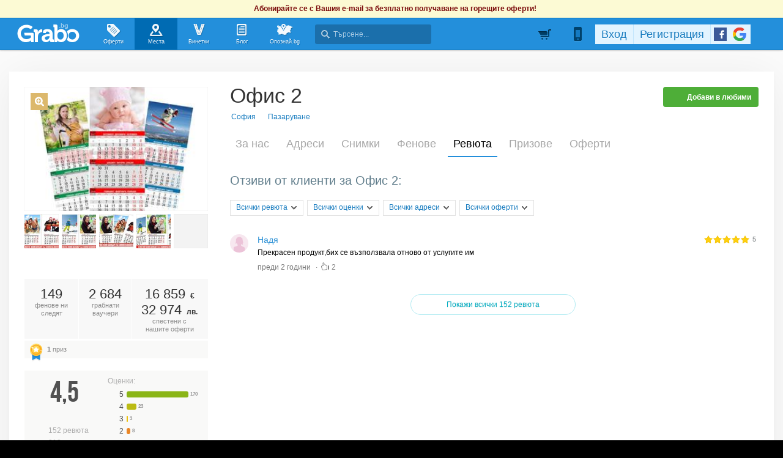

--- FILE ---
content_type: text/html; charset=utf-8
request_url: https://grabo.bg/places/ofis-2/reviews/822772
body_size: 125219
content:
<!DOCTYPE html PUBLIC "-//W3C//DTD XHTML 1.0 Transitional//EN" "http://www.w3.org/TR/xhtml1/DTD/xhtml1-transitional.dtd">
<html xmlns="http://www.w3.org/1999/xhtml" xmlns:fb="http://www.facebook.com/2008/fbml" xmlns:og="http://opengraphprotocol.org/schema/" xml:lang="bg" lang="bg">
	<head>
				<title>Ревюта | Офис 2 - Официална страница в Grabo.bg</title>
		<meta http-equiv="Content-Type" content="text/html; charset=UTF-8" />
		<link href="https://imgrabo.com/design/favicon.png" type="image/x-icon" rel="shortcut icon" />
		
		<script>
						var gtmData = [];
			if (gtmData && Object.keys(gtmData).length > 0) {
				window.dataLayer = window.dataLayer || [];
				window.dataLayer.push({
					event: "purchase",
					ecommerce: gtmData,
					UserID: "0",
					user_data: []				});
							}
		</script>


		<!-- Google Tag Manager -->
		<script>(function(w,d,s,l,i){w[l]=w[l]||[];w[l].push({'gtm.start':
		new Date().getTime(),event:'gtm.js'});var f=d.getElementsByTagName(s)[0],
		j=d.createElement(s),dl=l!='dataLayer'?'&l='+l:'';j.async=true;j.src=
		'https://www.googletagmanager.com/gtm.js?id='+i+dl;f.parentNode.insertBefore(j,f);
		})(window,document,'script','dataLayer','GTM-WB38M3R');</script>
		<!-- End Google Tag Manager -->
		<script type="text/javascript">
			var show_location_popup = true;
			var show_notifications_popup = false;
		</script>
				<link href="https://imgrabo.com/css/site.css?cb=202511031420" type="text/css" rel="stylesheet" />
		<link href="https://imgrabo.com/css/site2.css?cb=202511031420" type="text/css" rel="stylesheet" />
		<link href="https://imgrabo.com/css/site_grabohdrftr.css?cb=202511031420" type="text/css" rel="stylesheet" />
		<link href="https://imgrabo.com/css/badges.css?cb=202511031420" type="text/css" rel="stylesheet" />
		<link href="https://imgrabo.com/css/bizprofiles.css?cb=202511031420" type="text/css" rel="stylesheet" />
		<script src="https://imgrabo.com/js/jquery.js?cb=202601051300" type="text/javascript"></script>
		<script src="https://imgrabo.com/js/jquery-ui.min.js?cb=202601051300" type="text/javascript"></script>
		<script src="https://imgrabo.com/js/poshy.tips.js?cb=202601051300" type="text/javascript"></script>
		<script src="https://imgrabo.com/js/helpers.js?cb=202601051300" type="text/javascript"></script>
		<script src="https://imgrabo.com/js/site.js?cb=202601051300" type="text/javascript"></script>
		<script src="https://imgrabo.com/js/header.js?cb=202601051300" type="text/javascript"></script>
		<script src="https://imgrabo.com/js/fblogin.js?cb=202601051300" type="text/javascript"></script>
		<script src="https://imgrabo.com/js/messages.js?cb=202601051300" type="text/javascript"></script>
		<script src="https://imgrabo.com/js/live_feed.js?cb=202601051300" type="text/javascript"></script>
		<script src="https://imgrabo.com/js/bizprofiles.js?cb=202601051300" type="text/javascript"></script>
		<script src="https://www.gstatic.com/firebasejs/4.2.0/firebase-app.js" type="text/javascript"></script>
		<script src="https://www.gstatic.com/firebasejs/4.2.0/firebase-messaging.js" type="text/javascript"></script>
		<script src="https://grabo.bg/firebase-init.js" type="text/javascript"></script>
		<script src="https://imgrabo.com/js/web_notifications.js?cb=202601051300" type="text/javascript"></script>
		<script src="https://apis.google.com/js/platform.js" type="text/javascript"></script>
		<script type="text/javascript">
						
			var siteurl			= "https://grabo.bg/";
			var hdr_offset_top	= 30;
			var logged_user_id	= 0;
			var ckPlcNoAnl, ckPlcNoMrk;
			(function(){
				var cookie = document.cookie, storage = {};
				try { if( typeof localStorage==="object" && localStorage ) { storage = localStorage; } } catch(e) {}
				ckPlcNoAnl = cookie.match(/ckPlcNoAnl=1/) || storage.ckPlcNoAnl==1 ? true : false;
				ckPlcNoMrk = cookie.match(/ckPlcNoMrk=1/) || storage.ckPlcNoMrk==1 ? true : (!cookie.match(/ckPlcOK=1/) && storage.ckPlcOK!=1 ? true : false);
			})();
	
			
	 window.ga = window.ga || function(){};
	
			
			setTimeout(searchhdr2_init, 400);
		
			
		if( ! ckPlcNoMrk ) {
			!function(f,b,e,v,n,t,s){
				if(f.fbq)return;n=f.fbq=function(){n.callMethod?
				n.callMethod.apply(n,arguments):n.queue.push(arguments)};if(!f._fbq)f._fbq=n;
				n.push=n;n.loaded=!0;n.version='2.0';n.queue=[];t=b.createElement(e);t.async=!0;
				t.src=v;s=b.getElementsByTagName(e)[0];s.parentNode.insertBefore(t,s)
			}(window,document,'script','//connect.facebook.net/en_US/fbevents.js');
			fbq('init', '927096377334255', {'external_id': '5feceb66ffc86f38d952786c6d696c79c2dbc239dd4e91b46729d73a27fb57e9'});
			fbq('track', 'PageView');
		}
	
			
		(function (w,d,dn,t){w[dn]=w[dn]||[];w[dn].push({eventType:'init',value:t,dc:''});
		var f=d.getElementsByTagName('script')[0],c=d.createElement('script');c.async=true;
		c.src='https://tags.creativecdn.com/mEr6w9pvgteObIEHlKRw.js';
		f.parentNode.insertBefore(c,f);})(window,document,'rtbhEvents','mEr6w9pvgteObIEHlKRw');
	

		</script>

<meta property="fb:app_id" content="121197217952276"/><meta property="fb:admins" content="581958335"/><meta name="description" content="Grabo.bg" />

		<meta property="og:type"                  content="graboapp:grabo_club_obekt" />
		<meta property="og:url"                   content="https://grabo.bg/places/ofis-2" />
		<meta property="og:title"                 content="Офис 2" />
		<meta property="og:image"                 content="https://imgrabo.com/pics/businesses/3541d056000e0adfc2bf64f8612460c0.jpeg" />
		<meta property="og:description"           content="Офис 2 ЕООД е иновативна компания с богат опит в професионалния печат. Изпълняват множество поръчки за министерства и големи корпоративни клиенти. Из.." />
		<meta property="og:determiner"            content="auto" /> 
			<meta property="place:location:latitude"  content="42.6865" />
			<meta property="place:location:longitude" content="23.3301" />
		<base target="_top" />
		<link rel="dns-prefetch" href="//reklama.wisdom.bg" />
		<meta name="google-site-verification" content="KnfaeH963H9Y0dZmJ_sGBA65XjemTsYUbJOZd8_Ia2w" />
		<meta name="alexaVerifyID" content="pjHPcUy5Tr958CIW22njy01xuw0" />
		<meta name="google-signin-client_id" content="98691006875-2mgtv1sc7vqovvmp96l2cpahj2sesmcm.apps.googleusercontent.com">
		<meta property="fb:page_id" content="139590789400622" />
		<meta property="fb:pages" content="139590789400622" />
		<meta name="_csrf" content="3cbd362749ee989c2db9a0cc5cc407d7" />
		<meta name="viewport" content="width=device-width, initial-scale=1" />

		<script type="text/javascript" src="//static.klaviyo.com/onsite/js/klaviyo.js?company_id=VZzxza"></script>
		<script type="text/javascript" async="" src="https://static.klaviyo.com/onsite/js/VZzxza/klaviyo.js"></script>
	</head>
	<body class="page_places subpage_index w1250 webp-enabled" itemscope itemtype="http://schema.org/WebPage">
		<!-- Google Tag Manager (noscript) -->
		<noscript><iframe src="https://www.googletagmanager.com/ns.html?id=GTM-WB38M3R"
		height="0" width="0" style="display:none;visibility:hidden"></iframe></noscript>
		<!-- End Google Tag Manager (noscript) -->
										<div id="yellowflybox" style="position:fixed; display:none;">
				<div id="yfb">
					<h2>Запиши се за промоциите!</h2>
										<p id="yd_msg" origtext="Ще ти пращаме най-добрите предложения директно в пощата, за да не ги пропускаш!">Ще ти пращаме най-добрите предложения директно в пощата, за да не ги пропускаш!</p>
					<div id="yd_form">
						<form method="post" action="" name="ydform" onsubmit="ydflybox_submit(); return false;">
							<input type="hidden" name="city" value="1" />
							<input type="submit" style="display:none;" />
							<span style="display:block; float:left; margin:10px 0 4px 2px; width:258px;">Моят e-mail:</span>
							<span style="display:block; float:left; margin:10px 0 4px 2px;">Искам оферти за:</span>
							<div class="klear"></div>
							<input type="text" id="yd_input" name="email" value="" style="width:240px;" />
							<div id="yd_menu">
								<a href="javascript:;" onclick="yd_city_menu(); return false;" onfocus="this.blur();" id="yd_menu_item">София</a>
								<div id="yd_list" style="display:none;">
									<div>
																					<a href="javascript:;" onclick="yd_city_choose('1', 'София'); return false;" onfocus="this.blur();">София</a>
																					<a href="javascript:;" onclick="yd_city_choose('2', 'Пловдив'); return false;" onfocus="this.blur();">Пловдив</a>
																					<a href="javascript:;" onclick="yd_city_choose('3', 'Варна'); return false;" onfocus="this.blur();">Варна</a>
																					<a href="javascript:;" onclick="yd_city_choose('5', 'Бургас'); return false;" onfocus="this.blur();">Бургас</a>
																					<a href="javascript:;" onclick="yd_city_choose('6', 'Русе'); return false;" onfocus="this.blur();">Русе</a>
																					<a href="javascript:;" onclick="yd_city_choose('7', 'Стара Загора'); return false;" onfocus="this.blur();">Стара Загора</a>
																					<a href="javascript:;" onclick="yd_city_choose('8', 'Плевен'); return false;" onfocus="this.blur();">Плевен</a>
																					<a href="javascript:;" onclick="yd_city_choose('9', 'Сливен'); return false;" onfocus="this.blur();">Сливен</a>
																					<a href="javascript:;" onclick="yd_city_choose('10', 'Добрич'); return false;" onfocus="this.blur();">Добрич</a>
																					<a href="javascript:;" onclick="yd_city_choose('11', 'Шумен'); return false;" onfocus="this.blur();">Шумен</a>
																					<a href="javascript:;" onclick="yd_city_choose('175', 'Благоевград'); return false;" onfocus="this.blur();">Благоевград</a>
																					<a href="javascript:;" onclick="yd_city_choose('173', 'Хасково'); return false;" onfocus="this.blur();">Хасково</a>
																					<a href="javascript:;" onclick="yd_city_choose('174', 'Пазарджик'); return false;" onfocus="this.blur();">Пазарджик</a>
																					<a href="javascript:;" onclick="yd_city_choose('176', 'Велико Търново'); return false;" onfocus="this.blur();">Велико Търново</a>
																					<a href="javascript:;" onclick="yd_city_choose('180', 'Асеновград'); return false;" onfocus="this.blur();">Асеновград</a>
																			</div>
																			<a href="javascript:;" onclick="yd_city_choose('203', 'Айтос'); return false;" onfocus="this.blur();">Айтос</a>
																			<a href="javascript:;" onclick="yd_city_choose('262', 'Аксаково'); return false;" onfocus="this.blur();">Аксаково</a>
																			<a href="javascript:;" onclick="yd_city_choose('398', 'Алфатар'); return false;" onfocus="this.blur();">Алфатар</a>
																			<a href="javascript:;" onclick="yd_city_choose('403', 'Антоново'); return false;" onfocus="this.blur();">Антоново</a>
																			<a href="javascript:;" onclick="yd_city_choose('355', 'Априлци'); return false;" onfocus="this.blur();">Априлци</a>
																			<a href="javascript:;" onclick="yd_city_choose('316', 'Ардино'); return false;" onfocus="this.blur();">Ардино</a>
																			<a href="javascript:;" onclick="yd_city_choose('180', 'Асеновград'); return false;" onfocus="this.blur();">Асеновград</a>
																			<a href="javascript:;" onclick="yd_city_choose('386', 'Ахелой'); return false;" onfocus="this.blur();">Ахелой</a>
																			<a href="javascript:;" onclick="yd_city_choose('404', 'Ахтопол'); return false;" onfocus="this.blur();">Ахтопол</a>
																			<a href="javascript:;" onclick="yd_city_choose('227', 'Балчик'); return false;" onfocus="this.blur();">Балчик</a>
																			<a href="javascript:;" onclick="yd_city_choose('238', 'Банкя'); return false;" onfocus="this.blur();">Банкя</a>
																			<a href="javascript:;" onclick="yd_city_choose('259', 'Банско'); return false;" onfocus="this.blur();">Банско</a>
																			<a href="javascript:;" onclick="yd_city_choose('342', 'Баня'); return false;" onfocus="this.blur();">Баня</a>
																			<a href="javascript:;" onclick="yd_city_choose('338', 'Батак'); return false;" onfocus="this.blur();">Батак</a>
																			<a href="javascript:;" onclick="yd_city_choose('384', 'Батановци'); return false;" onfocus="this.blur();">Батановци</a>
																			<a href="javascript:;" onclick="yd_city_choose('416', 'Бачково'); return false;" onfocus="this.blur();">Бачково</a>
																			<a href="javascript:;" onclick="yd_city_choose('252', 'Белене'); return false;" onfocus="this.blur();">Белене</a>
																			<a href="javascript:;" onclick="yd_city_choose('351', 'Белица'); return false;" onfocus="this.blur();">Белица</a>
																			<a href="javascript:;" onclick="yd_city_choose('322', 'Белово'); return false;" onfocus="this.blur();">Белово</a>
																			<a href="javascript:;" onclick="yd_city_choose('290', 'Белоградчик'); return false;" onfocus="this.blur();">Белоградчик</a>
																			<a href="javascript:;" onclick="yd_city_choose('260', 'Белослав'); return false;" onfocus="this.blur();">Белослав</a>
																			<a href="javascript:;" onclick="yd_city_choose('217', 'Берковица'); return false;" onfocus="this.blur();">Берковица</a>
																			<a href="javascript:;" onclick="yd_city_choose('175', 'Благоевград'); return false;" onfocus="this.blur();">Благоевград</a>
																			<a href="javascript:;" onclick="yd_city_choose('280', 'Бобов дол'); return false;" onfocus="this.blur();">Бобов дол</a>
																			<a href="javascript:;" onclick="yd_city_choose('406', 'Бобошево'); return false;" onfocus="this.blur();">Бобошево</a>
																			<a href="javascript:;" onclick="yd_city_choose('298', 'Божурище'); return false;" onfocus="this.blur();">Божурище</a>
																			<a href="javascript:;" onclick="yd_city_choose('400', 'Бойчиновци'); return false;" onfocus="this.blur();">Бойчиновци</a>
																			<a href="javascript:;" onclick="yd_city_choose('407', 'Болярово'); return false;" onfocus="this.blur();">Болярово</a>
																			<a href="javascript:;" onclick="yd_city_choose('418', 'Боровец'); return false;" onfocus="this.blur();">Боровец</a>
																			<a href="javascript:;" onclick="yd_city_choose('377', 'Борово'); return false;" onfocus="this.blur();">Борово</a>
																			<a href="javascript:;" onclick="yd_city_choose('204', 'Ботевград'); return false;" onfocus="this.blur();">Ботевград</a>
																			<a href="javascript:;" onclick="yd_city_choose('311', 'Брацигово'); return false;" onfocus="this.blur();">Брацигово</a>
																			<a href="javascript:;" onclick="yd_city_choose('370', 'Брегово'); return false;" onfocus="this.blur();">Брегово</a>
																			<a href="javascript:;" onclick="yd_city_choose('318', 'Брезник'); return false;" onfocus="this.blur();">Брезник</a>
																			<a href="javascript:;" onclick="yd_city_choose('393', 'Брезово'); return false;" onfocus="this.blur();">Брезово</a>
																			<a href="javascript:;" onclick="yd_city_choose('408', 'Брусарци'); return false;" onfocus="this.blur();">Брусарци</a>
																			<a href="javascript:;" onclick="yd_city_choose('5', 'Бургас'); return false;" onfocus="this.blur();">Бургас</a>
																			<a href="javascript:;" onclick="yd_city_choose('359', 'Бухово'); return false;" onfocus="this.blur();">Бухово</a>
																			<a href="javascript:;" onclick="yd_city_choose('389', 'Българово'); return false;" onfocus="this.blur();">Българово</a>
																			<a href="javascript:;" onclick="yd_city_choose('383', 'Бяла'); return false;" onfocus="this.blur();">Бяла</a>
																			<a href="javascript:;" onclick="yd_city_choose('423', 'Бяла (Област Варна)'); return false;" onfocus="this.blur();">Бяла (Област Варна)</a>
																			<a href="javascript:;" onclick="yd_city_choose('422', 'Бяла (Област Русе)'); return false;" onfocus="this.blur();">Бяла (Област Русе)</a>
																			<a href="javascript:;" onclick="yd_city_choose('225', 'Бяла Слатина'); return false;" onfocus="this.blur();">Бяла Слатина</a>
																			<a href="javascript:;" onclick="yd_city_choose('368', 'Бяла Черква'); return false;" onfocus="this.blur();">Бяла Черква</a>
																			<a href="javascript:;" onclick="yd_city_choose('3', 'Варна'); return false;" onfocus="this.blur();">Варна</a>
																			<a href="javascript:;" onclick="yd_city_choose('247', 'Велики Преслав'); return false;" onfocus="this.blur();">Велики Преслав</a>
																			<a href="javascript:;" onclick="yd_city_choose('176', 'Велико Търново'); return false;" onfocus="this.blur();">Велико Търново</a>
																			<a href="javascript:;" onclick="yd_city_choose('200', 'Велинград'); return false;" onfocus="this.blur();">Велинград</a>
																			<a href="javascript:;" onclick="yd_city_choose('301', 'Ветово'); return false;" onfocus="this.blur();">Ветово</a>
																			<a href="javascript:;" onclick="yd_city_choose('349', 'Ветрен'); return false;" onfocus="this.blur();">Ветрен</a>
																			<a href="javascript:;" onclick="yd_city_choose('179', 'Видин'); return false;" onfocus="this.blur();">Видин</a>
																			<a href="javascript:;" onclick="yd_city_choose('177', 'Враца'); return false;" onfocus="this.blur();">Враца</a>
																			<a href="javascript:;" onclick="yd_city_choose('328', 'Вълчедръм'); return false;" onfocus="this.blur();">Вълчедръм</a>
																			<a href="javascript:;" onclick="yd_city_choose('421', 'Вълчи Дол'); return false;" onfocus="this.blur();">Вълчи Дол</a>
																			<a href="javascript:;" onclick="yd_city_choose('336', 'Върбица'); return false;" onfocus="this.blur();">Върбица</a>
																			<a href="javascript:;" onclick="yd_city_choose('278', 'Вършец'); return false;" onfocus="this.blur();">Вършец</a>
																			<a href="javascript:;" onclick="yd_city_choose('178', 'Габрово'); return false;" onfocus="this.blur();">Габрово</a>
																			<a href="javascript:;" onclick="yd_city_choose('268', 'Генерал Тошево'); return false;" onfocus="this.blur();">Генерал Тошево</a>
																			<a href="javascript:;" onclick="yd_city_choose('391', 'Главиница'); return false;" onfocus="this.blur();">Главиница</a>
																			<a href="javascript:;" onclick="yd_city_choose('331', 'Глоджево'); return false;" onfocus="this.blur();">Глоджево</a>
																			<a href="javascript:;" onclick="yd_city_choose('310', 'Годеч'); return false;" onfocus="this.blur();">Годеч</a>
																			<a href="javascript:;" onclick="yd_city_choose('192', 'Горна Оряховица'); return false;" onfocus="this.blur();">Горна Оряховица</a>
																			<a href="javascript:;" onclick="yd_city_choose('206', 'Гоце Делчев'); return false;" onfocus="this.blur();">Гоце Делчев</a>
																			<a href="javascript:;" onclick="yd_city_choose('401', 'Грамада'); return false;" onfocus="this.blur();">Грамада</a>
																			<a href="javascript:;" onclick="yd_city_choose('337', 'Гулянци'); return false;" onfocus="this.blur();">Гулянци</a>
																			<a href="javascript:;" onclick="yd_city_choose('357', 'Гурково'); return false;" onfocus="this.blur();">Гурково</a>
																			<a href="javascript:;" onclick="yd_city_choose('250', 'Гълъбово'); return false;" onfocus="this.blur();">Гълъбово</a>
																			<a href="javascript:;" onclick="yd_city_choose('313', 'Две могили'); return false;" onfocus="this.blur();">Две могили</a>
																			<a href="javascript:;" onclick="yd_city_choose('320', 'Дебелец'); return false;" onfocus="this.blur();">Дебелец</a>
																			<a href="javascript:;" onclick="yd_city_choose('275', 'Девин'); return false;" onfocus="this.blur();">Девин</a>
																			<a href="javascript:;" onclick="yd_city_choose('248', 'Девня'); return false;" onfocus="this.blur();">Девня</a>
																			<a href="javascript:;" onclick="yd_city_choose('352', 'Джебел'); return false;" onfocus="this.blur();">Джебел</a>
																			<a href="javascript:;" onclick="yd_city_choose('185', 'Димитровград'); return false;" onfocus="this.blur();">Димитровград</a>
																			<a href="javascript:;" onclick="yd_city_choose('409', 'Димово'); return false;" onfocus="this.blur();">Димово</a>
																			<a href="javascript:;" onclick="yd_city_choose('369', 'Добринище'); return false;" onfocus="this.blur();">Добринище</a>
																			<a href="javascript:;" onclick="yd_city_choose('10', 'Добрич'); return false;" onfocus="this.blur();">Добрич</a>
																			<a href="javascript:;" onclick="yd_city_choose('304', 'Долна баня'); return false;" onfocus="this.blur();">Долна баня</a>
																			<a href="javascript:;" onclick="yd_city_choose('339', 'Долна Митрополия'); return false;" onfocus="this.blur();">Долна Митрополия</a>
																			<a href="javascript:;" onclick="yd_city_choose('360', 'Долна Оряховица'); return false;" onfocus="this.blur();">Долна Оряховица</a>
																			<a href="javascript:;" onclick="yd_city_choose('305', 'Долни Дъбник'); return false;" onfocus="this.blur();">Долни Дъбник</a>
																			<a href="javascript:;" onclick="yd_city_choose('271', 'Долни Чифлик'); return false;" onfocus="this.blur();">Долни Чифлик</a>
																			<a href="javascript:;" onclick="yd_city_choose('376', 'Доспат'); return false;" onfocus="this.blur();">Доспат</a>
																			<a href="javascript:;" onclick="yd_city_choose('350', 'Драгоман'); return false;" onfocus="this.blur();">Драгоман</a>
																			<a href="javascript:;" onclick="yd_city_choose('258', 'Дряново'); return false;" onfocus="this.blur();">Дряново</a>
																			<a href="javascript:;" onclick="yd_city_choose('272', 'Дулово'); return false;" onfocus="this.blur();">Дулово</a>
																			<a href="javascript:;" onclick="yd_city_choose('371', 'Дунавци'); return false;" onfocus="this.blur();">Дунавци</a>
																			<a href="javascript:;" onclick="yd_city_choose('189', 'Дупница'); return false;" onfocus="this.blur();">Дупница</a>
																			<a href="javascript:;" onclick="yd_city_choose('300', 'Дългопол'); return false;" onfocus="this.blur();">Дългопол</a>
																			<a href="javascript:;" onclick="yd_city_choose('285', 'Елена'); return false;" onfocus="this.blur();">Елена</a>
																			<a href="javascript:;" onclick="yd_city_choose('273', 'Елин Пелин'); return false;" onfocus="this.blur();">Елин Пелин</a>
																			<a href="javascript:;" onclick="yd_city_choose('237', 'Елхово'); return false;" onfocus="this.blur();">Елхово</a>
																			<a href="javascript:;" onclick="yd_city_choose('235', 'Етрополе'); return false;" onfocus="this.blur();">Етрополе</a>
																			<a href="javascript:;" onclick="yd_city_choose('344', 'Завет'); return false;" onfocus="this.blur();">Завет</a>
																			<a href="javascript:;" onclick="yd_city_choose('397', 'Земен'); return false;" onfocus="this.blur();">Земен</a>
																			<a href="javascript:;" onclick="yd_city_choose('367', 'Златарица'); return false;" onfocus="this.blur();">Златарица</a>
																			<a href="javascript:;" onclick="yd_city_choose('297', 'Златица'); return false;" onfocus="this.blur();">Златица</a>
																			<a href="javascript:;" onclick="yd_city_choose('420', 'Златни пясъци'); return false;" onfocus="this.blur();">Златни пясъци</a>
																			<a href="javascript:;" onclick="yd_city_choose('266', 'Златоград'); return false;" onfocus="this.blur();">Златоград</a>
																			<a href="javascript:;" onclick="yd_city_choose('325', 'Ивайловград'); return false;" onfocus="this.blur();">Ивайловград</a>
																			<a href="javascript:;" onclick="yd_city_choose('424', 'Игнатиево'); return false;" onfocus="this.blur();">Игнатиево</a>
																			<a href="javascript:;" onclick="yd_city_choose('330', 'Искър'); return false;" onfocus="this.blur();">Искър</a>
																			<a href="javascript:;" onclick="yd_city_choose('244', 'Исперих'); return false;" onfocus="this.blur();">Исперих</a>
																			<a href="javascript:;" onclick="yd_city_choose('224', 'Ихтиман'); return false;" onfocus="this.blur();">Ихтиман</a>
																			<a href="javascript:;" onclick="yd_city_choose('364', 'Каблешково'); return false;" onfocus="this.blur();">Каблешково</a>
																			<a href="javascript:;" onclick="yd_city_choose('230', 'Каварна'); return false;" onfocus="this.blur();">Каварна</a>
																			<a href="javascript:;" onclick="yd_city_choose('181', 'Казанлък'); return false;" onfocus="this.blur();">Казанлък</a>
																			<a href="javascript:;" onclick="yd_city_choose('354', 'Калофер'); return false;" onfocus="this.blur();">Калофер</a>
																			<a href="javascript:;" onclick="yd_city_choose('294', 'Камено'); return false;" onfocus="this.blur();">Камено</a>
																			<a href="javascript:;" onclick="yd_city_choose('392', 'Каолиново'); return false;" onfocus="this.blur();">Каолиново</a>
																			<a href="javascript:;" onclick="yd_city_choose('199', 'Карлово'); return false;" onfocus="this.blur();">Карлово</a>
																			<a href="javascript:;" onclick="yd_city_choose('208', 'Карнобат'); return false;" onfocus="this.blur();">Карнобат</a>
																			<a href="javascript:;" onclick="yd_city_choose('347', 'Каспичан'); return false;" onfocus="this.blur();">Каспичан</a>
																			<a href="javascript:;" onclick="yd_city_choose('395', 'Кермен'); return false;" onfocus="this.blur();">Кермен</a>
																			<a href="javascript:;" onclick="yd_city_choose('380', 'Килифарево'); return false;" onfocus="this.blur();">Килифарево</a>
																			<a href="javascript:;" onclick="yd_city_choose('411', 'Китен'); return false;" onfocus="this.blur();">Китен</a>
																			<a href="javascript:;" onclick="yd_city_choose('410', 'Клисура'); return false;" onfocus="this.blur();">Клисура</a>
																			<a href="javascript:;" onclick="yd_city_choose('234', 'Кнежа'); return false;" onfocus="this.blur();">Кнежа</a>
																			<a href="javascript:;" onclick="yd_city_choose('219', 'Козлодуй'); return false;" onfocus="this.blur();">Козлодуй</a>
																			<a href="javascript:;" onclick="yd_city_choose('303', 'Койнаре'); return false;" onfocus="this.blur();">Койнаре</a>
																			<a href="javascript:;" onclick="yd_city_choose('375', 'Копривщица'); return false;" onfocus="this.blur();">Копривщица</a>
																			<a href="javascript:;" onclick="yd_city_choose('314', 'Костандово'); return false;" onfocus="this.blur();">Костандово</a>
																			<a href="javascript:;" onclick="yd_city_choose('274', 'Костенец'); return false;" onfocus="this.blur();">Костенец</a>
																			<a href="javascript:;" onclick="yd_city_choose('232', 'Костинброд'); return false;" onfocus="this.blur();">Костинброд</a>
																			<a href="javascript:;" onclick="yd_city_choose('281', 'Котел'); return false;" onfocus="this.blur();">Котел</a>
																			<a href="javascript:;" onclick="yd_city_choose('381', 'Кочериново'); return false;" onfocus="this.blur();">Кочериново</a>
																			<a href="javascript:;" onclick="yd_city_choose('333', 'Кресна'); return false;" onfocus="this.blur();">Кресна</a>
																			<a href="javascript:;" onclick="yd_city_choose('346', 'Криводол'); return false;" onfocus="this.blur();">Криводол</a>
																			<a href="javascript:;" onclick="yd_city_choose('254', 'Кричим'); return false;" onfocus="this.blur();">Кричим</a>
																			<a href="javascript:;" onclick="yd_city_choose('295', 'Крумовград'); return false;" onfocus="this.blur();">Крумовград</a>
																			<a href="javascript:;" onclick="yd_city_choose('419', 'Крън'); return false;" onfocus="this.blur();">Крън</a>
																			<a href="javascript:;" onclick="yd_city_choose('257', 'Кубрат'); return false;" onfocus="this.blur();">Кубрат</a>
																			<a href="javascript:;" onclick="yd_city_choose('284', 'Куклен'); return false;" onfocus="this.blur();">Куклен</a>
																			<a href="javascript:;" onclick="yd_city_choose('341', 'Кула'); return false;" onfocus="this.blur();">Кула</a>
																			<a href="javascript:;" onclick="yd_city_choose('183', 'Кърджали'); return false;" onfocus="this.blur();">Кърджали</a>
																			<a href="javascript:;" onclick="yd_city_choose('182', 'Кюстендил'); return false;" onfocus="this.blur();">Кюстендил</a>
																			<a href="javascript:;" onclick="yd_city_choose('236', 'Левски'); return false;" onfocus="this.blur();">Левски</a>
																			<a href="javascript:;" onclick="yd_city_choose('321', 'Летница'); return false;" onfocus="this.blur();">Летница</a>
																			<a href="javascript:;" onclick="yd_city_choose('188', 'Ловеч'); return false;" onfocus="this.blur();">Ловеч</a>
																			<a href="javascript:;" onclick="yd_city_choose('382', 'Лозница'); return false;" onfocus="this.blur();">Лозница</a>
																			<a href="javascript:;" onclick="yd_city_choose('198', 'Лом'); return false;" onfocus="this.blur();">Лом</a>
																			<a href="javascript:;" onclick="yd_city_choose('241', 'Луковит'); return false;" onfocus="this.blur();">Луковит</a>
																			<a href="javascript:;" onclick="yd_city_choose('373', 'Лъки'); return false;" onfocus="this.blur();">Лъки</a>
																			<a href="javascript:;" onclick="yd_city_choose('263', 'Любимец'); return false;" onfocus="this.blur();">Любимец</a>
																			<a href="javascript:;" onclick="yd_city_choose('251', 'Лясковец'); return false;" onfocus="this.blur();">Лясковец</a>
																			<a href="javascript:;" onclick="yd_city_choose('277', 'Мадан'); return false;" onfocus="this.blur();">Мадан</a>
																			<a href="javascript:;" onclick="yd_city_choose('413', 'Маджарово'); return false;" onfocus="this.blur();">Маджарово</a>
																			<a href="javascript:;" onclick="yd_city_choose('374', 'Малко Търново'); return false;" onfocus="this.blur();">Малко Търново</a>
																			<a href="javascript:;" onclick="yd_city_choose('329', 'Мартен'); return false;" onfocus="this.blur();">Мартен</a>
																			<a href="javascript:;" onclick="yd_city_choose('233', 'Мездра'); return false;" onfocus="this.blur();">Мездра</a>
																			<a href="javascript:;" onclick="yd_city_choose('414', 'Мелник'); return false;" onfocus="this.blur();">Мелник</a>
																			<a href="javascript:;" onclick="yd_city_choose('396', 'Меричлери'); return false;" onfocus="this.blur();">Меричлери</a>
																			<a href="javascript:;" onclick="yd_city_choose('340', 'Мизия'); return false;" onfocus="this.blur();">Мизия</a>
																			<a href="javascript:;" onclick="yd_city_choose('399', 'Момин проход'); return false;" onfocus="this.blur();">Момин проход</a>
																			<a href="javascript:;" onclick="yd_city_choose('253', 'Момчилград'); return false;" onfocus="this.blur();">Момчилград</a>
																			<a href="javascript:;" onclick="yd_city_choose('184', 'Монтана'); return false;" onfocus="this.blur();">Монтана</a>
																			<a href="javascript:;" onclick="yd_city_choose('343', 'Мъглиж'); return false;" onfocus="this.blur();">Мъглиж</a>
																			<a href="javascript:;" onclick="yd_city_choose('306', 'Неделино'); return false;" onfocus="this.blur();">Неделино</a>
																			<a href="javascript:;" onclick="yd_city_choose('226', 'Несебър'); return false;" onfocus="this.blur();">Несебър</a>
																			<a href="javascript:;" onclick="yd_city_choose('356', 'Николаево'); return false;" onfocus="this.blur();">Николаево</a>
																			<a href="javascript:;" onclick="yd_city_choose('319', 'Никопол'); return false;" onfocus="this.blur();">Никопол</a>
																			<a href="javascript:;" onclick="yd_city_choose('201', 'Нова Загора'); return false;" onfocus="this.blur();">Нова Загора</a>
																			<a href="javascript:;" onclick="yd_city_choose('222', 'Нови Искър'); return false;" onfocus="this.blur();">Нови Искър</a>
																			<a href="javascript:;" onclick="yd_city_choose('218', 'Нови пазар'); return false;" onfocus="this.blur();">Нови пазар</a>
																			<a href="javascript:;" onclick="yd_city_choose('379', 'Обзор'); return false;" onfocus="this.blur();">Обзор</a>
																			<a href="javascript:;" onclick="yd_city_choose('245', 'Омуртаг'); return false;" onfocus="this.blur();">Омуртаг</a>
																			<a href="javascript:;" onclick="yd_city_choose('361', 'Опака'); return false;" onfocus="this.blur();">Опака</a>
																			<a href="javascript:;" onclick="yd_city_choose('287', 'Оряхово'); return false;" onfocus="this.blur();">Оряхово</a>
																			<a href="javascript:;" onclick="yd_city_choose('358', 'Павел баня'); return false;" onfocus="this.blur();">Павел баня</a>
																			<a href="javascript:;" onclick="yd_city_choose('231', 'Павликени'); return false;" onfocus="this.blur();">Павликени</a>
																			<a href="javascript:;" onclick="yd_city_choose('174', 'Пазарджик'); return false;" onfocus="this.blur();">Пазарджик</a>
																			<a href="javascript:;" onclick="yd_city_choose('417', 'Пампорово'); return false;" onfocus="this.blur();">Пампорово</a>
																			<a href="javascript:;" onclick="yd_city_choose('210', 'Панагюрище'); return false;" onfocus="this.blur();">Панагюрище</a>
																			<a href="javascript:;" onclick="yd_city_choose('171', 'Перник'); return false;" onfocus="this.blur();">Перник</a>
																			<a href="javascript:;" onclick="yd_city_choose('296', 'Перущица'); return false;" onfocus="this.blur();">Перущица</a>
																			<a href="javascript:;" onclick="yd_city_choose('194', 'Петрич'); return false;" onfocus="this.blur();">Петрич</a>
																			<a href="javascript:;" onclick="yd_city_choose('205', 'Пещера'); return false;" onfocus="this.blur();">Пещера</a>
																			<a href="javascript:;" onclick="yd_city_choose('264', 'Пирдоп'); return false;" onfocus="this.blur();">Пирдоп</a>
																			<a href="javascript:;" onclick="yd_city_choose('394', 'Плачковци'); return false;" onfocus="this.blur();">Плачковци</a>
																			<a href="javascript:;" onclick="yd_city_choose('8', 'Плевен'); return false;" onfocus="this.blur();">Плевен</a>
																			<a href="javascript:;" onclick="yd_city_choose('412', 'Плиска'); return false;" onfocus="this.blur();">Плиска</a>
																			<a href="javascript:;" onclick="yd_city_choose('2', 'Пловдив'); return false;" onfocus="this.blur();">Пловдив</a>
																			<a href="javascript:;" onclick="yd_city_choose('302', 'Полски Тръмбеш'); return false;" onfocus="this.blur();">Полски Тръмбеш</a>
																			<a href="javascript:;" onclick="yd_city_choose('220', 'Поморие'); return false;" onfocus="this.blur();">Поморие</a>
																			<a href="javascript:;" onclick="yd_city_choose('212', 'Попово'); return false;" onfocus="this.blur();">Попово</a>
																			<a href="javascript:;" onclick="yd_city_choose('387', 'Пордим'); return false;" onfocus="this.blur();">Пордим</a>
																			<a href="javascript:;" onclick="yd_city_choose('309', 'Правец'); return false;" onfocus="this.blur();">Правец</a>
																			<a href="javascript:;" onclick="yd_city_choose('332', 'Приморско'); return false;" onfocus="this.blur();">Приморско</a>
																			<a href="javascript:;" onclick="yd_city_choose('223', 'Провадия'); return false;" onfocus="this.blur();">Провадия</a>
																			<a href="javascript:;" onclick="yd_city_choose('216', 'Първомай'); return false;" onfocus="this.blur();">Първомай</a>
																			<a href="javascript:;" onclick="yd_city_choose('221', 'Раднево'); return false;" onfocus="this.blur();">Раднево</a>
																			<a href="javascript:;" onclick="yd_city_choose('214', 'Радомир'); return false;" onfocus="this.blur();">Радомир</a>
																			<a href="javascript:;" onclick="yd_city_choose('190', 'Разград'); return false;" onfocus="this.blur();">Разград</a>
																			<a href="javascript:;" onclick="yd_city_choose('228', 'Разлог'); return false;" onfocus="this.blur();">Разлог</a>
																			<a href="javascript:;" onclick="yd_city_choose('256', 'Ракитово'); return false;" onfocus="this.blur();">Ракитово</a>
																			<a href="javascript:;" onclick="yd_city_choose('213', 'Раковски'); return false;" onfocus="this.blur();">Раковски</a>
																			<a href="javascript:;" onclick="yd_city_choose('362', 'Рила'); return false;" onfocus="this.blur();">Рила</a>
																			<a href="javascript:;" onclick="yd_city_choose('353', 'Роман'); return false;" onfocus="this.blur();">Роман</a>
																			<a href="javascript:;" onclick="yd_city_choose('327', 'Рудозем'); return false;" onfocus="this.blur();">Рудозем</a>
																			<a href="javascript:;" onclick="yd_city_choose('6', 'Русе'); return false;" onfocus="this.blur();">Русе</a>
																			<a href="javascript:;" onclick="yd_city_choose('378', 'Садово'); return false;" onfocus="this.blur();">Садово</a>
																			<a href="javascript:;" onclick="yd_city_choose('196', 'Самоков'); return false;" onfocus="this.blur();">Самоков</a>
																			<a href="javascript:;" onclick="yd_city_choose('195', 'Сандански'); return false;" onfocus="this.blur();">Сандански</a>
																			<a href="javascript:;" onclick="yd_city_choose('317', 'Сапарева баня'); return false;" onfocus="this.blur();">Сапарева баня</a>
																			<a href="javascript:;" onclick="yd_city_choose('324', 'Свети Влас'); return false;" onfocus="this.blur();">Свети Влас</a>
																			<a href="javascript:;" onclick="yd_city_choose('209', 'Свиленград'); return false;" onfocus="this.blur();">Свиленград</a>
																			<a href="javascript:;" onclick="yd_city_choose('191', 'Свищов'); return false;" onfocus="this.blur();">Свищов</a>
																			<a href="javascript:;" onclick="yd_city_choose('261', 'Своге'); return false;" onfocus="this.blur();">Своге</a>
																			<a href="javascript:;" onclick="yd_city_choose('197', 'Севлиево'); return false;" onfocus="this.blur();">Севлиево</a>
																			<a href="javascript:;" onclick="yd_city_choose('402', 'Сеново'); return false;" onfocus="this.blur();">Сеново</a>
																			<a href="javascript:;" onclick="yd_city_choose('255', 'Септември'); return false;" onfocus="this.blur();">Септември</a>
																			<a href="javascript:;" onclick="yd_city_choose('187', 'Силистра'); return false;" onfocus="this.blur();">Силистра</a>
																			<a href="javascript:;" onclick="yd_city_choose('269', 'Симеоновград'); return false;" onfocus="this.blur();">Симеоновград</a>
																			<a href="javascript:;" onclick="yd_city_choose('270', 'Симитли'); return false;" onfocus="this.blur();">Симитли</a>
																			<a href="javascript:;" onclick="yd_city_choose('308', 'Славяново'); return false;" onfocus="this.blur();">Славяново</a>
																			<a href="javascript:;" onclick="yd_city_choose('9', 'Сливен'); return false;" onfocus="this.blur();">Сливен</a>
																			<a href="javascript:;" onclick="yd_city_choose('267', 'Сливница'); return false;" onfocus="this.blur();">Сливница</a>
																			<a href="javascript:;" onclick="yd_city_choose('348', 'Сливо поле'); return false;" onfocus="this.blur();">Сливо поле</a>
																			<a href="javascript:;" onclick="yd_city_choose('415', 'Слънчев бряг'); return false;" onfocus="this.blur();">Слънчев бряг</a>
																			<a href="javascript:;" onclick="yd_city_choose('193', 'Смолян'); return false;" onfocus="this.blur();">Смолян</a>
																			<a href="javascript:;" onclick="yd_city_choose('315', 'Смядово'); return false;" onfocus="this.blur();">Смядово</a>
																			<a href="javascript:;" onclick="yd_city_choose('289', 'Созопол'); return false;" onfocus="this.blur();">Созопол</a>
																			<a href="javascript:;" onclick="yd_city_choose('243', 'Сопот'); return false;" onfocus="this.blur();">Сопот</a>
																			<a href="javascript:;" onclick="yd_city_choose('1', 'София'); return false;" onfocus="this.blur();">София</a>
																			<a href="javascript:;" onclick="yd_city_choose('249', 'Средец'); return false;" onfocus="this.blur();">Средец</a>
																			<a href="javascript:;" onclick="yd_city_choose('229', 'Стамболийски'); return false;" onfocus="this.blur();">Стамболийски</a>
																			<a href="javascript:;" onclick="yd_city_choose('7', 'Стара Загора'); return false;" onfocus="this.blur();">Стара Загора</a>
																			<a href="javascript:;" onclick="yd_city_choose('293', 'Стражица'); return false;" onfocus="this.blur();">Стражица</a>
																			<a href="javascript:;" onclick="yd_city_choose('279', 'Стралджа'); return false;" onfocus="this.blur();">Стралджа</a>
																			<a href="javascript:;" onclick="yd_city_choose('312', 'Стрелча'); return false;" onfocus="this.blur();">Стрелча</a>
																			<a href="javascript:;" onclick="yd_city_choose('299', 'Суворово'); return false;" onfocus="this.blur();">Суворово</a>
																			<a href="javascript:;" onclick="yd_city_choose('345', 'Сунгурларе'); return false;" onfocus="this.blur();">Сунгурларе</a>
																			<a href="javascript:;" onclick="yd_city_choose('388', 'Сухиндол'); return false;" onfocus="this.blur();">Сухиндол</a>
																			<a href="javascript:;" onclick="yd_city_choose('286', 'Съединение'); return false;" onfocus="this.blur();">Съединение</a>
																			<a href="javascript:;" onclick="yd_city_choose('335', 'Сърница'); return false;" onfocus="this.blur();">Сърница</a>
																			<a href="javascript:;" onclick="yd_city_choose('283', 'Твърдица'); return false;" onfocus="this.blur();">Твърдица</a>
																			<a href="javascript:;" onclick="yd_city_choose('276', 'Тервел'); return false;" onfocus="this.blur();">Тервел</a>
																			<a href="javascript:;" onclick="yd_city_choose('239', 'Тетевен'); return false;" onfocus="this.blur();">Тетевен</a>
																			<a href="javascript:;" onclick="yd_city_choose('288', 'Тополовград'); return false;" onfocus="this.blur();">Тополовград</a>
																			<a href="javascript:;" onclick="yd_city_choose('202', 'Троян'); return false;" onfocus="this.blur();">Троян</a>
																			<a href="javascript:;" onclick="yd_city_choose('372', 'Трън'); return false;" onfocus="this.blur();">Трън</a>
																			<a href="javascript:;" onclick="yd_city_choose('307', 'Тръстеник'); return false;" onfocus="this.blur();">Тръстеник</a>
																			<a href="javascript:;" onclick="yd_city_choose('240', 'Трявна'); return false;" onfocus="this.blur();">Трявна</a>
																			<a href="javascript:;" onclick="yd_city_choose('242', 'Тутракан'); return false;" onfocus="this.blur();">Тутракан</a>
																			<a href="javascript:;" onclick="yd_city_choose('186', 'Търговище'); return false;" onfocus="this.blur();">Търговище</a>
																			<a href="javascript:;" onclick="yd_city_choose('366', 'Угърчин'); return false;" onfocus="this.blur();">Угърчин</a>
																			<a href="javascript:;" onclick="yd_city_choose('365', 'Хаджидимово'); return false;" onfocus="this.blur();">Хаджидимово</a>
																			<a href="javascript:;" onclick="yd_city_choose('207', 'Харманли'); return false;" onfocus="this.blur();">Харманли</a>
																			<a href="javascript:;" onclick="yd_city_choose('173', 'Хасково'); return false;" onfocus="this.blur();">Хасково</a>
																			<a href="javascript:;" onclick="yd_city_choose('265', 'Хисаря'); return false;" onfocus="this.blur();">Хисаря</a>
																			<a href="javascript:;" onclick="yd_city_choose('323', 'Цар Калоян'); return false;" onfocus="this.blur();">Цар Калоян</a>
																			<a href="javascript:;" onclick="yd_city_choose('282', 'Царево'); return false;" onfocus="this.blur();">Царево</a>
																			<a href="javascript:;" onclick="yd_city_choose('292', 'Чепеларе'); return false;" onfocus="this.blur();">Чепеларе</a>
																			<a href="javascript:;" onclick="yd_city_choose('215', 'Червен Бряг'); return false;" onfocus="this.blur();">Червен Бряг</a>
																			<a href="javascript:;" onclick="yd_city_choose('385', 'Черноморец'); return false;" onfocus="this.blur();">Черноморец</a>
																			<a href="javascript:;" onclick="yd_city_choose('390', 'Чипровци'); return false;" onfocus="this.blur();">Чипровци</a>
																			<a href="javascript:;" onclick="yd_city_choose('211', 'Чирпан'); return false;" onfocus="this.blur();">Чирпан</a>
																			<a href="javascript:;" onclick="yd_city_choose('334', 'Шабла'); return false;" onfocus="this.blur();">Шабла</a>
																			<a href="javascript:;" onclick="yd_city_choose('326', 'Шивачево'); return false;" onfocus="this.blur();">Шивачево</a>
																			<a href="javascript:;" onclick="yd_city_choose('405', 'Шипка'); return false;" onfocus="this.blur();">Шипка</a>
																			<a href="javascript:;" onclick="yd_city_choose('11', 'Шумен'); return false;" onfocus="this.blur();">Шумен</a>
																			<a href="javascript:;" onclick="yd_city_choose('363', 'Ябланица'); return false;" onfocus="this.blur();">Ябланица</a>
																			<a href="javascript:;" onclick="yd_city_choose('291', 'Якоруда'); return false;" onfocus="this.blur();">Якоруда</a>
																			<a href="javascript:;" onclick="yd_city_choose('172', 'Ямбол'); return false;" onfocus="this.blur();">Ямбол</a>
																	</div>
							</div>
							<a href="javascript:;" onclick="ydflybox_submit(); return false;" onfocus="this.blur();" id="yd_btn"><b>Запиши ме</b></a>
							<div class="klear"></div>
						</form>
					</div>
					<div class="klear"></div>
					<a href="javascript:;" onclick="ydflybox_close(); return false" onfocus="this.blur();" id="yd_close"></a>
				</div>
			</div>
		
		<div id="overlaymap_container"></div>

		<div class="hdr_newww ">
								<div id="fixedyellow">
						<div id="fixedyellow2">
							<a href="javascript:;" id="slimyfly" onclick="ydflybox_open(); return false" onfocus="this.blur();">Абонирайте се с Вашия e-mail за безплатно получаване на горещите оферти!</a>
						</div>
					</div>
								<div class="nhdr_top">
				<div class="nhdr_wrap">
                                        <div class="nhdr_left">
						<a href="https://grabo.bg/sofia" class="nhdr_logo "></a>
						<div class="nhdr_nav">
															<a href="https://grabo.bg/sofia" class="nhdr_navitem nhnvitm_icon nhnvitm_icon_deals">
									<span>Оферти</span>
								</a>
														<a href="https://grabo.bg/places" class="nhdr_navitem nhdr_selected nhnvitm_icon nhnvitm_icon_places">
								<span>Места</span>
							</a>
							<a href="https://grabo.bg/vinetki" class="nhdr_navitem  nhnvitm_icon nhnvitm_icon_vinetki">
								<span>Винетки</span>
							</a>
							<a href="https://grabo.bg/blog" class="nhdr_navitem  nhnvitm_icon nhnvitm_icon_blog">
								<span>Блог</span>
							</a>
															<a href="https://opoznai.bg" target="_blank" class="nhdr_navitem nhnvitm_icon nhnvitm_icon_opoznai">
									<span>Опознай.bg</span>
								</a>
														<div class="searchhdr_btn_blackoverlay" id="searchhdr_btn_blackoverlay" style="display:none;"></div>
							<span id="searchhdr_holder" class="nhdr_navitem nhdr_search">
							      <span class="nhdr_search_icon"></span>
							      <input type="text" id="searchhdr_input" class="nhdr_search_input" placeholder="Търсене..."/>
							</span>
							<div class="searchhdr_suggester" id="searchhdr_content" style="display:none;"></div>
							<div class="klear"></div>
						</div>
					</div>
					<div class="nhdr_right">
									<div class="nhdr_right_wrap">
							<a href="https://grabo.bg/cart" class="rdsgn_hdrcart empty poshy-tips" rel="nofollow" title="Вашата количка е празна">&nbsp;</a>
						<div class="nhdr_umenu_item notlogged_mode" id="mobiicon_btn" title="Мобилна версия">
				<a class="nhdr_navitem nhdr_mobiitem">
					<span class="nhdr_phoneicon poshy-tips" title="Мобилна версия"></span>
				</a>
				<div class="rdsgn_notifbox" id="nhdr_phonebox">
					<div class="rdsgn_notifbox_top">Grabo мобилна версия</div>
					<a href="https://play.google.com/store/apps/details?id=com.grabo&rdid=com.grabo&rdot=1&feature=md" class="rdsgn_notiff" target="_blank"><span class="notiff_android"></span><p>Изтегли приложението за <b>Android</b>.</p><div class="klear"></div></a>
					<a href="https://itunes.apple.com/us/app/grabo/id651423121" class="rdsgn_notiff" target="_blank"><span class="notiff_iphone"></span><p>Изтегли приложението за <b>iPhone</b>.</p><div class="klear"></div></a>
					<a href="https://appgallery.cloud.huawei.com/ag/n/app/C101264079" class="rdsgn_notiff" target="_blank"><span class="notiff_huawei"></span><p>Изтегли приложението за <b>Huawei</b>.</p><div class="klear"></div></a>
					<span class="rdsgn_notiff"><p>...или отвори <b>grabo.bg</b></p><div class="klear"></div></span>
				</div>
			</div>
			<div id="usernav" class="usrnvplc" style="margin-top:2px;">
				<a onclick="googlelogin_click();" onfocus="this.blur();" class="poshy-tips navitem last" title="Вход с Google профил"><strong class="newgg"></strong></a>
				<a onclick="fblogin_click();" onfocus="this.blur();" class="poshy-tips navitem last" title="Вход с Facebook профил"><b class="newfb"></b></a>
				<span class="spacer"></span>
				<a href="https://grabo.bg/user/signup" onclick="hdr_signupp(); return false;" onfocus="this.blur();" class="navitem">Регистрация</a><span class="spacer"></span>
				<a href="https://grabo.bg/user/signin" onclick="hdr_signinn(); return false;" onfocus="this.blur();" class="navitem frst">Вход</a>
			</div>
			<div class="klear"></div>
		</div>
	
	<div class="nhdr_usermenu" style="display: none;">

		
		
		
		
		
		<div class="klear"></div>
	</div>
	<div class="klear"></div>					</div>
					<div class="klear"></div>
				</div>
			</div>

					</div>
		<div class="klear"></div>
		<div class="redsgn_placeholder" style="height: 82px"></div>

					<div class="droplogin noprint" style="display:none;" id="droplogin_signin">
				<div class="droplogin_hdr" onclick="blackoverlay_close();"><a href="javascript:;" onfocus="this.blur();">Вход</a></div>
				<div class="droplogin_body">
					<div class="droplogin_form">
						<form name="hdrlf" method="post" action="https://grabo.bg/user/signin">
							<strong style="padding-top:0px;">E-mail:</strong>
							<input type="text" name="email" value="" class="accountinputs" tabindex="1001" />
							<strong>Парола:</strong>
							<input type="password" name="password" value="" class="accountinputs" tabindex="1002" autocomplete="off" />
							<a href="#" onclick="document.forms.hdrlf.submit(); return false;" class="accountbtn" tabindex="1004"><b>Вход</b></a>
							<label>
								<input type="checkbox" name="rememberme" value="1" tabindex="1003" checked="checked" />
								<span>Запомни ме</span>
							</label>
							<div style="width:1px; height:1px; overflow:hidden;">
								<input type="submit" value="submit" style="margin:10px;" />
							</div>
						</form>
					</div>
					<div class="droplogin_links">
						<a href="https://grabo.bg/user/signin/forgotten" class="dl_fpass" tabindex="1005">Забравена парола</a>
						<a href="https://grabo.bg/user/signup" class="dl_newreg" tabindex="1006" onclick="return hdr_signupp();">Нова регистрация</a>
					</div>
				</div>
				<div class="droplogin_ftr"></div>
			</div>
			<div class="droplogin noprint" style="display:none;" id="droplogin_signup">
				<div class="droplogin_hdr dropreg" onclick="blackoverlay_close();"><a href="javascript:;" onfocus="this.blur();">Регистрация</a></div>
				<div class="droplogin_body">
					<div class="droplogin_form" style="padding-bottom:8px;">
						<form name="hdrrf" method="post" action="https://grabo.bg/user/signup">
							<strong style="padding-top:0px;">Име и фамилия:</strong>
							<input type="text" name="fullname" value="" class="accountinputs" tabindex="1101" />
							<strong>E-mail адрес:</strong>
							<input type="text" name="email" value="" class="accountinputs" tabindex="1102" />
							<strong>Парола:</strong>
							<input type="password" name="password" value="" class="accountinputs" tabindex="1103" autocomplete="off" />
							<strong>Повтори паролата:</strong>
							<input type="password" name="password2" value="" class="accountinputs" tabindex="1104" autocomplete="off" />
							<label style="width:auto; margin:0px; padding:0px; margin-top:10px; ">
								<input type="checkbox" name="rememberme" value="1" tabindex="1105" style="float:left;" checked="checked" />
								<span style="width:220px; float:left; padding-left:8px;">Запомни ме на този компютър.</span>
							</label>
							<label style="width:auto; margin:0px; padding:0px; margin-top:5px; margin-bottom:5px;">
								<input type="checkbox" name="subscribe" value="1" tabindex="1106" style="float:left;" />
								<span style="width:220px; float:left; padding-left:8px;">Желая да получавам безплатно оферти по e-mail.</span>
							</label>
							<label style="width:auto; margin:0px; padding:0px; margin-top:5px; margin-bottom:5px;">
								<input type="checkbox" name="agree" value="1" tabindex="1107" style="float:left;" />
								<span style="width:220px; float:left; padding-left:8px;">Приемам <a href="https://grabo.bg/terms" target="_blank">Условията за ползване</a> и <a href="https://grabo.bg/terms/privacy" target="_blank">Политиката за лични данни</a>.</span>
							</label>
							<a href="#" onclick="document.forms.hdrrf.submit(); return false;" class="accountbtn" tabindex="1106"><b>Регистрирай ме</b></a>
							<input type="submit" style="display:none;" />
						</form>
					</div>
				</div>
				<div class="droplogin_ftr"></div>
			</div>
		
		
		
			<div id="site">
			<div class="mainsite-bttm">
				<div id="sitebody">
	<style type="text/css">
    .rdsgn_hdrsort3 {
        border-color: #e2e2e2;
    }
    .rdsgn_hdrsort2:hover .rdsgn_hdrsort3{
        border-color: #d4d4d4;
    }
    .nwhdr-flat-suggst-wrap{
        border-color: #d4d4d4;
    }
</style>
<script type="text/javascript">

	var lasthash;
	var reviews_hash_handler = function() {
		if (window.location.hash != lasthash) {
			reviews_hash_parser();
		}
	};
    var ocenki_text = ['Слабо', 'Средно', 'Добро', 'Много добро', 'Отлично'];
	var reviews_hash_parser = function() {
		var hash = $.trim(window.location.hash);
		hash = hash.replace(/^.*\?/, '');
		if (!hash) {
			return;
		}
		hash = hash.split('/');
		for (var tmp in hash) {
			tmp	= hash[tmp].split(':');
			if (!tmp || tmp.length != 2) {
				continue;
			}
			tmp[0] = tmp[0].replace('#', '');
			if (tmp[0] == 'rating') {
				var rat = parseInt(tmp[1], 10);
				sfr('rating', rat, rat + ' - ' + ocenki_text[rat-1]);
			}
		}
		window.location.hash = hash;
	};
	window.onhashchange	= reviews_hash_handler;
	$(document).ready(function(){
		setTimeout(reviews_hash_parser, 50);
	});

    var dslug = 'ofis-2';
    var dtype = 'all';
    var drating = 0;
    var dcity = 0;
    var daddress = 0;
    var dpage = 1;
    var dlimit = 10;
    var did = 0;
    function sfr(stype, sval, stext) {
        if (stype == 'review' && sval) {
            dtype = sval;
        }
        if (stype == 'rating' && sval) {
            drating = sval;
        }
        if (stype == 'city' && sval) {
            dcity = sval;
            daddress = 0;
            cra(sval);
        }
        if (stype == 'address' && sval) {
            daddress = sval;
        }
        if (stype == 'loadmore') {
            dpage++;
        } else {
            dpage = 1;
        }
        var ddata = {
            'slug': dslug,
            'type': dtype,
            'rating': drating,
            'city': dcity,
            'address': daddress,
            'page': dpage,
            'limit': dlimit,
            'returnhtml': 1,
            'timelinks': 1,
            'whofirst': 'newest',
            'deal_id': did
        };
        $.post('https://grabo.bg/ajax/getbusinessreviews', ddata, function(data) {
            if (stype == 'loadmore') {
                $('#bizrevcnt').append(data.html);
            }
            else {
                $('#bizrevcnt').html(data.html);
            }
            if (data.more == 1) {
                $('#activity_loadmore').show();
            } else {
                $('#activity_loadmore').hide();
            }
        }, 'json');
        setTimeout( function(){ tooltips_set_handlers(); }, 50);
        $('#sfr' + stype).text(stext);
        $('.rdsgn_hdrsort2').addClass('rdsgn_hideme');
        setTimeout(function(){ $('.rdsgn_hdrsort2').removeClass('rdsgn_hideme'); }, 100);
    }

    function cra(city_id) {
        if ($('div#rfac').length) {
            var city_addresses = $('div#rfa a[data-city="' + city_id + '"]').length;
            if (1 < city_addresses) {
                $('div#rfa a[data-address="1"]').hide();
                $('div#rfa a[data-city="' + city_id + '"]').show();
                $('div#rfac').show();
                return true;
            }
            $('div#rfac').hide();
        }
        return true;
    }

    is_logged = 0;
    function bp_login_vote(id) {
       is_logged = 1;
       bp_review_vote(id);
    }
    function bp_review_vote(id) {
        if (is_logged) {
        $.ajax({
            url: '/ajax/bpreviewvote',
            type: 'post',
            data: {'review_id': id},
            dataType: 'json',
            success: function(data){
            if (data.success) {
                var like_btn = $('.bp_review[data-id="' + id + '"] .bp_act_like');
                var like_btn_cnt = $('.bp_review[data-id="' + id + '"] .bp_act_like b');
                like_btn.addClass('bp_act_liked');
                var cnt = parseInt(like_btn_cnt.text(), 10);
                if (isNaN(cnt)) {
                cnt = 0;
                }
                like_btn_cnt.text(cnt + 1);
                like_btn.attr('onClick', '');
            }
            }
        });
        } else {
        flybox_open_iframe('Вход в Grabo.bg', 'https://grabo.bg/flybox/login/cb:window.parent.bp_login_vote(' + id + ')/button:Продължи/action:2');
        }
    }
    is_logged = 0;
    function bp_login_vote(id) {
       is_logged = 1;
       bp_review_vote(id);
    }
    function bp_review_vote(id) {
        if (is_logged) {
            $.ajax({
                url: '/ajax/bpreviewvote',
                type: 'post',
                data: {'review_id': id},
                dataType: 'json',
                success: function(data){
                if (data.success) {
                    var like_btn = $('.bp_review[data-id="' + id + '"] .bp_act_like');
                    var like_btn_cnt = $('.bp_review[data-id="' + id + '"] .bp_act_like b');
                    like_btn.addClass('bp_act_liked');
                    var cnt = parseInt(like_btn_cnt.text(), 10);
                    if (isNaN(cnt)) {
                    cnt = 0;
                    }
                    like_btn_cnt.text(cnt + 1);
                    like_btn.attr('onClick', '');
                }
                }
            });
        } else {
            flybox_open_iframe('Вход в Grabo.bg', 'https://grabo.bg/flybox/login/cb:window.parent.bp_login_vote(' + id + ')/button:Продължи/action:2');
        }
    }
    function bp_review_edit_open(r_id, b_id) {
    	flybox_open_iframe('Редактирай ревю', '/flybox/review/business_id:' + b_id + '/review_id:' + r_id, false, true, true);
    }
</script>



<div class="bpv2_page">
    <aside class="bpv2_aside">
        

                        <div class="imgallery">
                            <div class="imgallery_big">
                    <a href="javascript:;" onclick="flybox_open_iframe('Офис 2', 'https://grabo.bg/flybox/viewbizimages/bid:14159/imgi:0'); return false;" onfocus="this.blur();" class="imgallery_bigimg" style="background-image:url('https://imgrabo.com/pics/businesses/thumbs1/0442fc3492557a539d7291807c46dc8c.jpeg');" data-filename="0442fc3492557a539d7291807c46dc8c.jpeg">
                        <em class="imgallery_zoom"></em>
                        <img src="https://imgrabo.com/design/_opoznai.bg/empty_pixel_4to3.png">
                    </a>
                </div>
                                                                            <div class="imgallery_thumbs">
                                                                                <a href="javascript:;" onclick="flybox_open_iframe('Офис 2', 'https://grabo.bg/flybox/viewbizimages/bid:14159/imgi:1'); return false;" onfocus="this.blur();" class="imgallery_thumb" style="background-image:url('https://imgrabo.com/pics/businesses/thumbs3/3541d056000e0adfc2bf64f8612460c0.jpeg');" data-filename="3541d056000e0adfc2bf64f8612460c0.jpeg">
                                <img src="https://imgrabo.com/design/_opoznai.bg/empty_pixel.png">
                                                            </a>
                                                                                    <a href="javascript:;" onclick="flybox_open_iframe('Офис 2', 'https://grabo.bg/flybox/viewbizimages/bid:14159/imgi:2'); return false;" onfocus="this.blur();" class="imgallery_thumb" style="background-image:url('https://imgrabo.com/pics/businesses/thumbs3/08d60ecf9b54aae7f83e3b1f2d4bd0fa.jpeg');" data-filename="08d60ecf9b54aae7f83e3b1f2d4bd0fa.jpeg">
                                <img src="https://imgrabo.com/design/_opoznai.bg/empty_pixel.png">
                                                            </a>
                                                                                    <a href="javascript:;" onclick="flybox_open_iframe('Офис 2', 'https://grabo.bg/flybox/viewbizimages/bid:14159/imgi:3'); return false;" onfocus="this.blur();" class="imgallery_thumb" style="background-image:url('https://imgrabo.com/pics/businesses/thumbs3/1029943aadfda81f4894db726ec3af27.jpeg');" data-filename="1029943aadfda81f4894db726ec3af27.jpeg">
                                <img src="https://imgrabo.com/design/_opoznai.bg/empty_pixel.png">
                                                            </a>
                                                                                    <a href="javascript:;" onclick="flybox_open_iframe('Офис 2', 'https://grabo.bg/flybox/viewbizimages/bid:14159/imgi:4'); return false;" onfocus="this.blur();" class="imgallery_thumb" style="background-image:url('https://imgrabo.com/pics/businesses/thumbs3/e367d0a12efc4262cbea3947518207a8.jpeg');" data-filename="e367d0a12efc4262cbea3947518207a8.jpeg">
                                <img src="https://imgrabo.com/design/_opoznai.bg/empty_pixel.png">
                                                            </a>
                                                                                                                <span class="imgallery_thumb">
                                                <img src="https://imgrabo.com/design/_opoznai.bg/empty_pixel.png">
                                            </span>
                                                                            <div class="clearfix"></div>
                    </div>
                                        <div class="clearfix"></div>
        </div>
    
<div class="newbp_fb_widget">
		<div style="height:25px; float:left; width:270px; overflow:hidden;" id="fb_like">
		<fb:like href="https://grabo.bg/places/ofis-2" send="true" width="350" show_faces="false"></fb:like>
	</div>
	<div class="klear"></div>
</div>

<div class="bpright">
    <style>
	.bpr-stats a {
   		 height: 98px;
	}
</style>
	<div class="bpr-stats">
		<a class="bprs-left" href="https://grabo.bg/places/ofis-2/followers">
			<b>149</b>
			<span>фенове ни следят</span>
		</a>
		<a class="bprs-center" href="https://grabo.bg/places/ofis-2/deals">
			<b>2 684</b>
			<span>грабнати ваучери</span>
		</a>
		<a class="bprs-right" href="https://grabo.bg/places/ofis-2/deals">
			<b>		<!-- Стойност на офертата -->
											16 859 <i>€</i><br>32 974 <i>лв.</i>
					
						<!-- Още за разграбване: -->
		
		</b>
			<span>спестени с<br />нашите оферти</span>
		</a>
	</div>


    <a href="https://grabo.bg/places/ofis-2/prizes" class="bpr-prize-count">
        <span class="bpr-prize-count-icon"></span>
        <b>1</b> приз    </a>


	<div class="bp_rating_summary">
		<div class="bprs_scorebox">
			<strong itemprop="ratingValue">4,5</strong>
			<div class="bprh-rate bprs_rating">
									<div class="rev-rate rev-"></div>
									<div class="rev-rate rev-"></div>
									<div class="rev-rate rev-"></div>
									<div class="rev-rate rev-"></div>
									<div class="rev-rate rev-twofour"></div>
								<div class="klear"></div>
			</div>
			<div class="bprs_totalbox">
				<a href="https://grabo.bg/places/ofis-2/reviews" class="bprs_reviews"><span itemprop="reviewCount">152</span> ревюта</a>
				<a href="https://grabo.bg/places/ofis-2/reviews" class="bprs_rates"><span itemprop="ratingCount">218</span> оценки</a>
			</div>
		</div>
		<div class="bprs_histogram bprs_histogram_fl">
			<strong>Оценки:</strong>
			<div class="bprs_histogram2">
													<a href="https://grabo.bg/places/ofis-2/reviews#rating:5" class="poshy-tips bprs_colb bprs_colb5star" title="Вижте всички ревюта с оценка 5">
						<span class="bprs_colb_star">5</span>
						<div class="bprs_colb2"><span style="width:100%;"></span><em>170</em></div>
					</a>
									<a href="https://grabo.bg/places/ofis-2/reviews#rating:4" class="poshy-tips bprs_colb bprs_colb4star" title="Вижте всички ревюта с оценка 4">
						<span class="bprs_colb_star">4</span>
						<div class="bprs_colb2"><span style="width:14%;"></span><em>23</em></div>
					</a>
									<a href="https://grabo.bg/places/ofis-2/reviews#rating:3" class="poshy-tips bprs_colb bprs_colb3star" title="Вижте всички ревюта с оценка 3">
						<span class="bprs_colb_star">3</span>
						<div class="bprs_colb2"><span style="width:2%;"></span><em>3</em></div>
					</a>
									<a href="https://grabo.bg/places/ofis-2/reviews#rating:2" class="poshy-tips bprs_colb bprs_colb2star" title="Вижте всички ревюта с оценка 2">
						<span class="bprs_colb_star">2</span>
						<div class="bprs_colb2"><span style="width:5%;"></span><em>8</em></div>
					</a>
									<a href="https://grabo.bg/places/ofis-2/reviews#rating:1" class="poshy-tips bprs_colb bprs_colb1star" title="Вижте всички ревюта с оценка 1">
						<span class="bprs_colb_star">1</span>
						<div class="bprs_colb2"><span style="width:8%;"></span><em>14</em></div>
					</a>
							</div>
		</div>
		<div class="klear"></div>
        <div class="bp_rating_meta">
                        <div class="bp_rating_meta_controls">
                <a href="javascript:;" class="bp_show_meta_rate " data-show="date">оценки по<br>месеци</a>
                <a href="javascript:;" class="bp_show_meta_rate " data-show="deal">оценки по<br>последни оферти</a>
                <div class="clearfix"></div>
            </div>
                            <div id="chart_div_date" class="chart_div_wrap" style="display: none;">
                    <strong>Оценки по месеци:</strong>
                    <div id="chart_div_cnt" class="months">
                        <p>Януари 2026: <span class="text_right">5.00 от 1 оценка</span></p><p>Февруари 2025: <span class="text_right">3.75 от 4 оценки</span></p><p>Януари 2025: <span class="text_right">5.00 от 5 оценки</span></p><p>Декември 2024: <span class="text_right">4.63 от 8 оценки</span></p><p>Март 2024: <span class="text_right">5.00 от 1 оценка</span></p><p>Февруари 2024: <span class="text_right">5.00 от 1 оценка</span></p><p>Януари 2024: <span class="text_right">5.00 от 1 оценка</span></p><p>Декември 2023: <span class="text_right">4.50 от 4 оценки</span></p><p>Ноември 2023: <span class="text_right">5.00 от 1 оценка</span></p><p>Октомври 2023: <span class="text_right">5.00 от 1 оценка</span></p><p>Февруари 2023: <span class="text_right">5.00 от 3 оценки</span></p><p>Януари 2023: <span class="text_right">4.50 от 8 оценки</span></p><p>Декември 2022: <span class="text_right">4.54 от 13 оценки</span></p><p>Май 2022: <span class="text_right">5.00 от 1 оценка</span></p><p>Март 2022: <span class="text_right">4.00 от 2 оценки</span></p><p>Февруари 2022: <span class="text_right">3.50 от 2 оценки</span></p><p>Януари 2022: <span class="text_right">4.00 от 4 оценки</span></p><p>Декември 2021: <span class="text_right">4.58 от 12 оценки</span></p><p>Ноември 2021: <span class="text_right">5.00 от 2 оценки</span></p><p>Октомври 2021: <span class="text_right">5.00 от 1 оценка</span></p><p>Септември 2021: <span class="text_right">5.00 от 1 оценка</span></p><p>Август 2021: <span class="text_right">5.00 от 1 оценка</span></p><p>Февруари 2021: <span class="text_right">5.00 от 1 оценка</span></p><p>Януари 2021: <span class="text_right">4.75 от 4 оценки</span></p><p>Декември 2020: <span class="text_right">4.40 от 10 оценки</span></p><p>Май 2020: <span class="text_right">5.00 от 1 оценка</span></p><p>Април 2020: <span class="text_right">4.00 от 1 оценка</span></p><p>Март 2020: <span class="text_right">4.50 от 2 оценки</span></p><p>Февруари 2020: <span class="text_right">3.68 от 1 оценка</span></p><p>Януари 2020: <span class="text_right">5.00 от 2 оценки</span></p><p>Декември 2019: <span class="text_right">4.75 от 16 оценки</span></p><p>Октомври 2019: <span class="text_right">5.00 от 1 оценка</span></p><p>Юли 2019: <span class="text_right">5.00 от 1 оценка</span></p><p>Юни 2019: <span class="text_right">5.00 от 1 оценка</span></p><p>Март 2019: <span class="text_right">4.00 от 1 оценка</span></p><p>Февруари 2019: <span class="text_right">3.65 от 2 оценки</span></p><p>Януари 2019: <span class="text_right">4.62 от 13 оценки</span></p><p>Декември 2018: <span class="text_right">4.50 от 34 оценки</span></p><p>Ноември 2018: <span class="text_right">5.00 от 1 оценка</span></p><p>Септември 2018: <span class="text_right">5.00 от 1 оценка</span></p><p>Май 2018: <span class="text_right">5.00 от 1 оценка</span></p><p>Март 2018: <span class="text_right">3.60 от 1 оценка</span></p><p>Февруари 2018: <span class="text_right">5.00 от 1 оценка</span></p><p>Януари 2018: <span class="text_right">3.85 от 11 оценки</span></p><p>Декември 2017: <span class="text_right">4.79 от 33 оценки</span></p><p>Ноември 2017: <span class="text_right">5.00 от 1 оценка</span></p>                    </div>
                </div>
                                        <div id="chart_div_deal" class="chart_div_wrap" style="display: none;">
                    <strong>Оценки по последни оферти:</strong>
                    <div class="months">
                        <p>От 26.11.2024: <span class="text_right">5.00 от 6 оценки</span></p><p>От 26.11.2024: <span class="text_right">3.83 от 6 оценки</span></p><p>От 26.11.2024: <span class="text_right">4.83 от 6 оценки</span></p><p>От 15.11.2023: <span class="text_right">5.00 от 4 оценки</span></p><p>От 10.11.2023: <span class="text_right">4.50 от 4 оценки</span></p><p>От 30.11.2022: <span class="text_right">4.88 от 8 оценки</span></p><p>От 30.11.2022: <span class="text_right">4.43 от 7 оценки</span></p><p>От 30.11.2022: <span class="text_right">4.44 от 9 оценки</span></p><p>От 18.10.2021: <span class="text_right">4.00 от 3 оценки</span></p><p>От 18.10.2021: <span class="text_right">5.00 от 8 оценки</span></p>                    </div>
                </div>
                        <div class="clearfix"></div>
        </div>

			</div>

<div style="background:#eff8ff; padding:15px; margin:15px 0;">
	<a href="https://grabo.bg/about/business" style="display:block;">
		<b>Рекламирайте Вашия бизнес в Grabo!</b>
		<div style="margin-top:5px;">Научете оттук какви са ползите и как можете да публикувате оферта.</div>
	</a>
</div>	<script type="text/javascript">
		var addresses_data = [];
		function show_address(addr_id){
			$('#main_addr_image').hide();
			$('#addr_image_'+addr_id).show();
		}
		function hide_addresses(){
			$('#addresses_images img').hide();
			$('#main_addr_image').show();
		}
	</script>
	<h2 class="bp_rightaddresses_title">
		Фирмени контакти
			</h2>
	<div class="bpmap-hold">

		    		<div class="bpcontacts_box">
    									<div title="Телефон" id="vp_adresses_tel" class="vp-details" style="background-image:url('https://imgrabo.com/design/site/vp_adresses_tel.gif');"><span class="phonenumber-masked" onclick="event.preventDefault(); event.stopPropagation();"><span class="phonenumber-masked-mask">098 88* **** <span tooltip="<!--ajax:/deal/ajax_hidden_phone_number_reason/?business=14159-->" tooltiponclick="true" tooltipdir="bottom_left">(скрит)</span></span></span></div>
							           		           <div title="Работно време" id="bp_vp_adresses_time" class="vp-details" style="background-image:url('//imgrabo.com/design/site/vp_adresses_time.gif');">Понеделник - Петък: 9:30 - 19:00, Събота: 10:30 - 17:30ч, Неделя: почивен ден</div>
		           	               			    	<div title="Уебсайт" id="vp_adresses_web" class="vp-details"><a target="_blank" href="http://www.office2.bg" rel="noopener">office2.bg</a>		</div>
    			    		           			    	<div title="Facebook" id="vp_adresses_web" class="vp-details"><a target="_blank" href="https://www.facebook.com/office2.bg" rel="noopener">Facebook страница</a>		</div>
    			        		</div>
				<div class="bpmap">
			<div style="cursor:pointer" onclick="window.location='https://grabo.bg/places/ofis-2/addresses'"  id="addresses_images">
								<img id="main_addr_image" src="https://imgrabo.com/pics/maps/cached/12/315x113_42.6865,23.3301_14.png" />				<img style="display:none;" id="addr_image_14334" src="https://imgrabo.com/pics/maps/cached/12/315x113_42.6865,23.3301_14.png" />			</div>
		</div>

																<div class="nvp_mapbox_item" >
									<a href="//maps.google.com/maps?q=loc:42.6865,23.3301" target="_blank" class="mapaddr_showonmap_icon"></a>
				    				<a onmouseover="show_address(14334)" onmouseout="hide_addresses()" itemprop="address" itemscope itemtype="http://schema.org/PostalAddress" href="https://grabo.bg/places/ofis-2/addresses/address:14334">
    					<strong class="nvp_mapbox_extra"><em class="nvp_grey_icon nvpi_pin_numered">1</em><b itemprop="address">София, ул. Любен Каравелов №22</b></strong>
    												<span class="nvp_mapbox_extra"><em class="nvp_grey_icon nvpi_phone"></em><span itemprop="telephone"><span class="phonenumber-masked" onclick="event.preventDefault(); event.stopPropagation();"><span class="phonenumber-masked-mask">098 88* **** <span tooltip="<!--ajax:/deal/ajax_hidden_phone_number_reason/?business=14159-->" tooltiponclick="true" tooltipdir="bottom_left">(скрит)</span></span></span></span></span>
							    					    						<span class="nvp_mapbox_extra"><em class="nvp_grey_icon nvpi_clock"></em><span itemprop="openingHours">Понеделник - Петък: 9:30 - 19:00, Събота: 10:30 - 17:30ч, Неделя: почивен ден</span></span>
    					    											<span itemprop="geo" itemscope itemtype="http://schema.org/GeoCoordinates">
							<meta itemprop="latitude" content="42.6865" />
							<meta itemprop="longitude" content="23.3301" />
						</span>
    					    				</a>
				</div>
						
	</div>
<div class="klear"></div>	<div class="gp_followers">
		<div class="gp_followers_cont">
			<b>Екстри</b>
			<div class="bp_ex_iconhold" style="padding: 5px 5px 0px 5px;">
																<span class="poshy-tips bp_ex_wifi" title="WiFi достъп"></span>
												<span class="poshy-tips bp_ex_airc" title="Климатик"></span>
												<span class="poshy-tips bp_ex_card" title="Приема кредитни карти за плащане"></span>
												<span class="poshy-tips bp_ex_nosmoke" title="Не се пуши"></span>
												<span class="poshy-tips bp_ex_deliver" title="Възможност за доставка"></span>
							</div>
		</div>
	</div>
	<div class="klear"></div>
			<div class="gp_followers">
				<div class="gp_followers_cont">
					<b>Фенове на Офис 2</b>
					<div class="deal_users_content" style="border:none; background:none;">
													<a title="Daniela" class="user-box user-tip" href="https://grabo.bg/members/410423" userinfo='{"id":410423,"avatar":"https:\/\/imgrabo.com\/pics\/avatars\/large\/14216088884567.png","username":"Daniela","last_online":0}'>
																<img src="https://imgrabo.com/pics/avatars/14216088884567.png">
								<span class="name">
									<i>Daniela</i>
								</span>
							</a>
													<a title="peter" class="user-box user-tip" href="https://grabo.bg/members/128554" userinfo='{"id":128554,"avatar":"https:\/\/imgrabo.com\/design\/site\/defav_50_male.gif","username":"peter","last_online":0}'>
																<img src="https://imgrabo.com/design/site/defav_50_male.gif">
								<span class="name">
									<i>peter</i>
								</span>
							</a>
													<a title="Desislava" class="user-box user-tip" href="https://grabo.bg/members/205278" userinfo='{"id":205278,"avatar":"https:\/\/imgrabo.com\/design\/site\/defav_50_fem.gif","username":"Desislava","last_online":0}'>
																<img src="https://imgrabo.com/design/site/defav_50_fem.gif">
								<span class="name">
									<i>Desislava</i>
								</span>
							</a>
													<a title="Албена" class="user-box user-tip" href="https://grabo.bg/members/881706" userinfo='{"id":881706,"avatar":"https:\/\/imgrabo.com\/design\/site\/defav_50_fem.gif","username":"\u0410\u043b\u0431\u0435\u043d\u0430","last_online":0}'>
																<img src="https://imgrabo.com/design/site/defav_50_fem.gif">
								<span class="name">
									<i>Албена</i>
								</span>
							</a>
													<a title="Диляна" class="user-box user-tip" href="https://grabo.bg/members/150429" userinfo='{"id":150429,"avatar":"https:\/\/imgrabo.com\/design\/site\/defav_50_fem.gif","username":"\u0414\u0438\u043b\u044f\u043d\u0430","last_online":0}'>
																<img src="https://imgrabo.com/design/site/defav_50_fem.gif">
								<span class="name">
									<i>Диляна</i>
								</span>
							</a>
													<a title="Борислав" class="user-box user-tip" href="https://grabo.bg/members/34484" userinfo='{"id":34484,"avatar":"https:\/\/imgrabo.com\/pics\/avatars\/large\/16737663974864.png","username":"\u0411\u043e\u0440\u0438\u0441\u043b\u0430\u0432","last_online":0}'>
																<img src="https://imgrabo.com/pics/avatars/16737663974864.png">
								<span class="name">
									<i>Борислав</i>
								</span>
							</a>
													<a title="Боряна" class="user-box user-tip" href="https://grabo.bg/members/122878" userinfo='{"id":122878,"avatar":"https:\/\/imgrabo.com\/design\/site\/defav_50_fem.gif","username":"\u0411\u043e\u0440\u044f\u043d\u0430","last_online":0}'>
																<img src="https://imgrabo.com/design/site/defav_50_fem.gif">
								<span class="name">
									<i>Боряна</i>
								</span>
							</a>
													<a title="Борислав" class="user-box user-tip" href="https://grabo.bg/members/10404" userinfo='{"id":10404,"avatar":"https:\/\/imgrabo.com\/design\/site\/defav_50_male.gif","username":"\u0411\u043e\u0440\u0438\u0441\u043b\u0430\u0432","last_online":0}'>
																<img src="https://imgrabo.com/design/site/defav_50_male.gif">
								<span class="name">
									<i>Борислав</i>
								</span>
							</a>
											</div>
				</div>
			</div>
		        <a href="javascript:;" class="bp_pricelist_button warning" onClick="flybox_open_iframe('Докладвай нередност', '/places/report/ofis-2');">Докладвай нередност</a>
        <!-- <a href="javascript:;" onClick="flybox_open_iframe('Докладвай нередност', '/places/report/ofis-2');">Докладвай нередност</a> -->
    </div>

<script>
    var jq_htmlbody = false;
    var jq_window   = false;

    var guide_gallery_handler = function () {
        var jq_gallery = $('.imgallery');
        var jq_gallery_thumbs = jq_gallery.find('a.imgallery_thumb');
        var big_img = jq_gallery.find('.imgallery_bigimg');
        var big_img_filename = big_img.data('filename');
        var url_tmp = 'https://imgrabo.com/pics/businesses/thumbs1/';

        var setImg = function(el, filename, num){
            el.css('background-image', 'url("'+url_tmp+filename+'")');
            el.attr('data-image-num', num);
        };
        jq_gallery_thumbs.mouseenter(function(){
            var that = $(this);
            var this_filename = that.data('filename');
            var this_num      = that.data('image-num');
            setImg(big_img, this_filename, this_num);
        });
        jq_gallery.mouseleave(function(){
            setImg(big_img, big_img_filename);
            big_img.attr('data-image-num', '0');
        });
    };

    $(document).ready(function() {
        jq_htmlbody = $('html, body');
        jq_window = $(window);

                setTimeout(guide_gallery_handler, 100);
        
        $('.bp_show_meta_rate').click(function(e){
            var jq_this = $(this);
            var data_to_show = jq_this.data('show');
            if(data_to_show){
                $('#chart_div_'+data_to_show).show();
                jq_this.addClass('disabled');
            }
        });
    });
</script>

    </aside>
    <main class="bpv2_main">
        
<script type="text/javascript">
	var bid = 14159;
</script>
<div class="bpsiteheadcont">
	<h1>
		<meta itemprop="name" itemprop="brand" content="Офис 2" />
		<meta itemprop="image" content="https://imgrabo.com/pics/businesses/3541d056000e0adfc2bf64f8612460c0.jpeg" />
		<meta itemprop="priceRange" content="" />
		<meta itemprop="address" content="" />
		<meta itemprop="telephone"content="" />
		<a href="https://grabo.bg/places/ofis-2" id="business_name" >
						Офис 2					</a>
	</h1>

	
			<div class="bpprofilepathline">
								<div class="bpprofilepathitem">
					<span itemscope itemtype='http://data-vocabulary.org/Breadcrumb'>
						<a itemprop='url' href="https://grabo.bg/places/sofia">
							<span itemprop='title'>София</span>
						</a>
					</span>
				</div>
								
						<span itemscope itemtype="http://data-vocabulary.org/Breadcrumb">
							<div class="bpprofilepathsep"></div>
								<div class="bpprofilepathitem">
									<div class="nwhdr-suggst">
										<div class="nwhdr-suggst-top"><div class="nwhdr-suggst-top2"></div></div>
										<div class="nwhdr-suggst-cont">
											<div class="nwhdr-suggst-cont2">
												<a href="https://grabo.bg/places/sofia/zavedenia">Заведения</a><a href="https://grabo.bg/places/sofia/turizam">Туризъм</a><a href="https://grabo.bg/places/sofia/krasota-relax">Красота и Релакс</a><a href="https://grabo.bg/places/sofia/zabavlenia">Забавления</a><a href="https://grabo.bg/places/sofia/kultura">Култура</a><a href="https://grabo.bg/places/sofia/sport-fitness">Спорт и Фитнес</a><a href="https://grabo.bg/places/sofia/avtomobili">Автомобили</a><a href="https://grabo.bg/places/sofia/benzinostancii">Бензиностанции</a><a href="https://grabo.bg/places/sofia/uroci-kursove">Уроци и курсове</a><a href="https://grabo.bg/places/sofia/pazaruvane">Пазаруване</a><a href="https://grabo.bg/places/sofia/za-deca">За децата</a><a href="https://grabo.bg/places/sofia/zdrave">Здраве</a><a href="https://grabo.bg/places/sofia/dance">Танци</a><a href="https://grabo.bg/places/sofia/other">Други</a>
											</div>
										</div>
										<div class="nwhdr-suggst-b"><div class="nwhdr-suggst-b2"></div></div>
									</div>
								<a itemprop="url" href="https://grabo.bg/places/sofia/pazaruvane" ><span itemprop="title">Пазаруване</span></a>
							</div>
						</span>
									<div class="klear"></div>
			</div>
		<div id="bpprofilebtns">
        <a id="bpprofile_friendme" href="javascript:;"
           class="bp_v2_addfriend_btn"
           style="cursor: pointer; "
                            onclick="flybox_open_iframe('Вход в Grabo.bg', 'https://grabo.bg/flybox/login/cb:window.parent.location.reload()/button:Продължи/action:2'); tooltip_hide(tooltip_last_el,true);"
                    >
            <em></em>Добави в любими
        </a>

        <span id="profile_isfriend" href="javascript:;"
           class="bp_v2_addfriend_btn activated"
           style="display:none;"
        >
            <a style="cursor: pointer;" class="poshy-tips" title="Отпиши се" onclick="if(confirm('Сигурни ли сте, че искате да се отпишете от Офис 2?')){unbecome_fan();}"></a>
			<em></em>Добавено в любими!
        </span>




		<!--
		<a id="bpprofile_message" style="cursor: pointer;"><b>Пиши ни</b></a>
		-->
        <!--
		<a id="bpprofile_friendme" style="cursor: pointer; " href="javascript:;"
							onclick="flybox_open_iframe('Вход в Grabo.bg', 'https://grabo.bg/flybox/login/cb:window.parent.location.reload()/button:Продължи/action:2'); tooltip_hide(tooltip_last_el,true);"
					>
			<b>Добави в любими</b>
		</a>
		<div id="profile_isfriend" style="display:none;">
			<a style="cursor: pointer;" class="poshy-tips" title="Отпиши се" onclick="if(confirm('Сигурни ли сте, че искате да се отпишете от Офис 2?')){unbecome_fan();}"></a>
			<b>Добавено в любими!</b>
		</div>
		-->

		<!--
		<div itemprop="aggregateRating" itemscope itemtype="http://schema.org/AggregateRating" class="dp-rating">
			<div class="dp-stars">
									<div class="r-"></div>
									<div class="r-"></div>
									<div class="r-"></div>
									<div class="r-"></div>
									<div class="r-twofour"></div>
								<span itemprop="ratingValue">4.5</span>
				<meta itemprop="worstRating" content="1" />
				<meta itemprop="bestRating" content="5" />
			</div>

			<div class="dp-rating-top"><h2>Рейтинг</h2>
				<div class="dp-rating-cont" style="">
											<a class="dp-starstop-revs" style="pading-right:5px;" href="#reviews"><span itemprop="reviewCount">152</span> ревюта</a>
																						<span style="padding:0px 5px;color:gray;">&middot;</span>
						<a  class="dp-starstop-revs" href="#reviews"><span itemprop="ratingCount">218</span> оценки</a>
															</div>
				<div class="dp-rating-bottom">
											<div class="dp-rating-bottomc">
							Ревюта могат да пишат само клиенти, посетили обекта с ваучер или клубна карта.
						</div>
									</div>
			</div>
		</div>
		-->


	</div>

	<div id="bpprofilenav">
								<a href="https://grabo.bg/places/ofis-2" class="">
				<b>За нас</b>
			</a>
								<a href="https://grabo.bg/places/ofis-2/addresses" class="">
				<b>Адреси<i class="count">1</i></b>
			</a>
								<a href="https://grabo.bg/places/ofis-2/gallery" class="">
				<b>Снимки<i class="count">5</i></b>
			</a>
								<a href="https://grabo.bg/places/ofis-2/followers" class="">
				<b>Фенове<i class="count">149</i></b>
			</a>
								<a href="https://grabo.bg/places/ofis-2/reviews" class="onprofilenav">
				<b>Ревюта<i class="count">152</i></b>
			</a>
								<a href="https://grabo.bg/places/ofis-2/prizes" class="">
				<b>Призове<i class="count">1</i></b>
			</a>
								<a href="https://grabo.bg/places/ofis-2/deals" class="">
				<b>Оферти</b>
			</a>
		        <div class="klear"></div>
	</div>

	
</div>

<script type="text/javascript">
	setTimeout(function(){
		$.post("https://grabo.bg/places/ajaxlogpageview/14159");
	}, 2000);
</script>        <div class="bpleft">

            
                            <div class="bp_rwall">
                    <a name="reviews"></a>
                    <div class="bp_rwall_head" style="overflow: visible;">
                        <div class="bp_new_header">Отзиви от клиенти за Офис 2:</div>
                        <div class="klear"></div>

                                                    <div class="places_rfilters">
                                                                    <div class="rdsgn_hdrsort" style="margin-top: 0;">
                                        <div class="rdsgn_hdrsort2">
                                            <div class="nwhdr-flat-suggst">
                                                <div class="nwhdr-flat-suggst-wrap">
                                                    <div class="nwhdr-flat-suggst-links" style="max-height: 300px; overflow-y: auto;">
                                                                                                                    <a href="javascript:;" onClick="did = 300392; sfr('deal', 'all', 'Оферта #27 от 26.11.2024');">Оферта #27 от 26.11.2024 - (5.00 от 6 оценки)</a>
                                                                                                                        <a href="javascript:;" onClick="did = 300309; sfr('deal', 'all', 'Оферта #26 от 26.11.2024');">Оферта #26 от 26.11.2024 - (3.83 от 6 оценки)</a>
                                                                                                                        <a href="javascript:;" onClick="did = 300320; sfr('deal', 'all', 'Оферта #25 от 26.11.2024');">Оферта #25 от 26.11.2024 - (4.83 от 6 оценки)</a>
                                                                                                                        <a href="javascript:;" onClick="did = 278987; sfr('deal', 'all', 'Оферта #24 от 15.11.2023');">Оферта #24 от 15.11.2023 - (5.00 от 4 оценки)</a>
                                                                                                                        <a href="javascript:;" onClick="did = 278727; sfr('deal', 'all', 'Оферта #23 от 10.11.2023');">Оферта #23 от 10.11.2023 - (4.50 от 4 оценки)</a>
                                                                                                                        <a href="javascript:;" onClick="did = 259039; sfr('deal', 'all', 'Оферта #22 от 30.11.2022');">Оферта #22 от 30.11.2022 - (4.88 от 8 оценки)</a>
                                                                                                                        <a href="javascript:;" onClick="did = 259047; sfr('deal', 'all', 'Оферта #21 от 30.11.2022');">Оферта #21 от 30.11.2022 - (4.43 от 7 оценки)</a>
                                                                                                                        <a href="javascript:;" onClick="did = 259063; sfr('deal', 'all', 'Оферта #20 от 30.11.2022');">Оферта #20 от 30.11.2022 - (4.44 от 9 оценки)</a>
                                                                                                                        <a href="javascript:;" onClick="did = 238101; sfr('deal', 'all', 'Оферта #19 от 18.10.2021');">Оферта #19 от 18.10.2021 - (4.00 от 3 оценки)</a>
                                                                                                                        <a href="javascript:;" onClick="did = 238141; sfr('deal', 'all', 'Оферта #18 от 18.10.2021');">Оферта #18 от 18.10.2021 - (5.00 от 8 оценки)</a>
                                                                                                                        <a href="javascript:;" onClick="did = 238142; sfr('deal', 'all', 'Оферта #17 от 18.10.2021');">Оферта #17 от 18.10.2021 - (4.29 от 7 оценки)</a>
                                                                                                                        <a href="javascript:;" onClick="did = 232051; sfr('deal', 'all', 'Оферта #16 от 10.06.2021');">Оферта #16 от 10.06.2021 - (4.33 от 9 оценки)</a>
                                                                                                                        <a href="javascript:;" onClick="did = 222681; sfr('deal', 'all', 'Оферта #15 от 04.12.2020');">Оферта #15 от 04.12.2020 - (4.83 от 6 оценки)</a>
                                                                                                                        <a href="javascript:;" onClick="did = 222673; sfr('deal', 'all', 'Оферта #14 от 03.12.2020');">Оферта #14 от 03.12.2020 - (4.17 от 6 оценки)</a>
                                                                                                                        <a href="javascript:;" onClick="did = 222668; sfr('deal', 'all', 'Оферта #13 от 03.12.2020');">Оферта #13 от 03.12.2020 - (4.00 от 1 оценка)</a>
                                                                                                                        <a href="javascript:;" onClick="did = 222672; sfr('deal', 'all', 'Оферта #12 от 03.12.2020');">Оферта #12 от 03.12.2020 - (5.00 от 1 оценка)</a>
                                                                                                                        <a href="javascript:;" onClick="did = 197406; sfr('deal', 'all', 'Оферта #11 от 30.11.2019');">Оферта #11 от 30.11.2019 - (4.67 от 3 оценки)</a>
                                                                                                                        <a href="javascript:;" onClick="did = 197407; sfr('deal', 'all', 'Оферта #10 от 30.11.2019');">Оферта #10 от 30.11.2019 - (4.20 от 10 оценки)</a>
                                                                                                                        <a href="javascript:;" onClick="did = 197168; sfr('deal', 'all', 'Оферта #9 от 28.11.2019');">Оферта #9 от 28.11.2019 - (4.86 от 7 оценки)</a>
                                                                                                                        <a href="javascript:;" onClick="did = 196881; sfr('deal', 'all', 'Оферта #8 от 27.11.2019');">Оферта #8 от 27.11.2019 - (5.00 от 2 оценки)</a>
                                                                                                                        <a href="javascript:;" onClick="did = 158306; sfr('deal', 'all', 'Оферта #7 от 14.12.2018');">Оферта #7 от 14.12.2018 - (4.27 от 11 оценки)</a>
                                                                                                                        <a href="javascript:;" onClick="did = 154923; sfr('deal', 'all', 'Оферта #6 от 13.11.2018');">Оферта #6 от 13.11.2018 - (4.63 от 24 оценки)</a>
                                                                                                                        <a href="javascript:;" onClick="did = 154956; sfr('deal', 'all', 'Оферта #5 от 13.11.2018');">Оферта #5 от 13.11.2018 - (4.36 от 11 оценки)</a>
                                                                                                                        <a href="javascript:;" onClick="did = 154965; sfr('deal', 'all', 'Оферта #4 от 13.11.2018');">Оферта #4 от 13.11.2018 - (4.70 от 10 оценки)</a>
                                                                                                                        <a href="javascript:;" onClick="did = 122785; sfr('deal', 'all', 'Оферта #3 от 06.12.2017');">Оферта #3 от 06.12.2017 - (4.27 от 22 оценки)</a>
                                                                                                                        <a href="javascript:;" onClick="did = 122583; sfr('deal', 'all', 'Оферта #2 от 05.12.2017');">Оферта #2 от 05.12.2017 - (4.50 от 12 оценки)</a>
                                                                                                                        <a href="javascript:;" onClick="did = 121759; sfr('deal', 'all', 'Оферта #1 от 28.11.2017');">Оферта #1 от 28.11.2017 - (4.38 от 13 оценки)</a>
                                                                                                                    <a href="javascript:;" onClick="did = 0; sfr('deal', 'all', 'Всички оферти');">Всички оферти</a>
                                                    </div>
                                                </div>
                                            </div>
                                            <a href="javascript:;" class="rdsgn_hdrsort3"><b id="sfrdeal" >Всички оферти</b></a>
                                        </div>
                                    </div>
                                                                                                    <div id="rfac" class="rdsgn_hdrsort" style="margin-top: 0;display: block;">
                                        <div class="rdsgn_hdrsort2">
                                            <div class="nwhdr-flat-suggst">
                                                <div class="nwhdr-flat-suggst-wrap">
                                                    <div class="nwhdr-flat-suggst-links" id="rfa">
                                                                                                                    <a href="javascript:;" data-address="1" data-city="1" onClick="sfr('address', '14334', 'ул. Любен Каравелов №22');">ул. Любен Каравелов №22</a>
                                                                                                                    <a href="javascript:;" data-address="1" data-city="" onClick="sfr('address', '', '');"></a>
                                                                                                                <a href="javascript:;" onClick="sfr('address', '0', 'Всички адреси');">Всички адреси</a>
                                                    </div>
                                                </div>
                                            </div>
                                            <a href="javascript:;" class="rdsgn_hdrsort3"><b id="sfraddress" >Всички адреси</b></a>
                                        </div>
                                    </div>
                                                                                                                                    <div class="rdsgn_hdrsort" style="margin-top: 0;">
                                        <div class="rdsgn_hdrsort2">
                                            <div class="nwhdr-flat-suggst">
                                                <div class="nwhdr-flat-suggst-wrap">
                                                    <div class="nwhdr-flat-suggst-links">
                                                                                                                    <a href="javascript:;" onClick="sfr('rating', '5', '5 - Отлично');">5 - Отлично (120)</a>
                                                                                                                    <a href="javascript:;" onClick="sfr('rating', '4', '4 - Много добро');">4 - Много добро (13)</a>
                                                                                                                    <a href="javascript:;" onClick="sfr('rating', '3', '3 - Добро');">3 - Добро (2)</a>
                                                                                                                    <a href="javascript:;" onClick="sfr('rating', '2', '2 - Средно');">2 - Средно (5)</a>
                                                                                                                    <a href="javascript:;" onClick="sfr('rating', '1', '1 - Слабо');">1 - Слабо (10)</a>
                                                                                                                <a href="javascript:;" onClick="sfr('rating', '0', 'Всички оценки');">Всички оценки</a>
                                                    </div>
                                                </div>
                                            </div>
                                            <a href="javascript:;" class="rdsgn_hdrsort3"><b id="sfrrating" >Всички оценки</b></a>
                                        </div>
                                    </div>
                                                                                                    <div class="rdsgn_hdrsort" style="margin-top: 0;">
                                        <div class="rdsgn_hdrsort2">
                                            <div class="nwhdr-flat-suggst">
                                                <div class="nwhdr-flat-suggst-wrap">
                                                    <div class="nwhdr-flat-suggst-links">
                                                                                                                                                                                                                                                                                        	<a href="javascript:;" onClick="sfr('review', 'male', 'От мъже');">От мъже - (4.73 от 30 оценки)</a>
                                                                                                                                                                        	<a href="javascript:;" onClick="sfr('review', 'female', 'От жени');">От жени - (4.45 от 117 оценки)</a>
                                                                                                                <a href="javascript:;" onClick="sfr('review', 'all', 'Всички ревюта');">Всички ревюта</a>
                                                    </div>
                                                </div>
                                            </div>
                                            <a href="javascript:;" class="rdsgn_hdrsort3"><b id="sfrreview" >Всички ревюта</b></a>
                                        </div>
                                    </div>
                                                            </div>
                                                <div class="klear"></div>
                    </div>
                    <div class="klear"></div>
                    <div id="bizrevcnt">
						<div class="bp_review" data-id="822772">
	<div class="bp_avatar">
				<a href="https://grabo.bg/members/4765"><img src="https://imgrabo.com/design/site/defav_50_fem.gif" /></a>
			</div>
	<div class="bp_review_head">
				<a class="bprh-name" href="https://grabo.bg/members/4765">Надя</a>
						<span class="tiny_flat_stars grey_stars poshy-tips" title="Отлично">
						<em class=""></em>
						<em class=""></em>
						<em class=""></em>
						<em class=""></em>
						<em class=""></em>
						<strong>5</strong>
		</span>
			</div>
	<div class="bp_review_txt">
				<div>
			<div>
				Прекрасен продукт,бих се възползвала отново от услугите им			</div>
					</div>
		<div class="bp_actparams">
										<span class="bp_actp_time"><a href="https://grabo.bg/places/ofis-2/reviews/822772">преди 2&nbsp;години</a></span>
						<a class="bp_act_like " onClick="bp_review_vote(822772);">&nbsp;&middot;&nbsp;&nbsp;<b>2&nbsp;<span>&middot;&nbsp;Подкрепям това мнение!</span></b></a>
		</div>
			</div>
	<div class="klear"></div>
</div>                    </div>
                                                                                                        <a href="https://grabo.bg/places/ofis-2/reviews" class="clubnew_loadmore" href="javascript:;">Покажи всички 152 ревюта</a>
                                                                                        </div>
                				<script type="application/ld+json">
					{
						"@context": "http://schema.org",
						"@type": "LocalBusiness",
						"@id": "https://grabo.bg/places/ofis-2",
						"name": "Офис 2",
						"description": "Офис 2 ЕООД е иновативна компания с богат опит в професионалния печат. Изпълняват множество поръчки за министерства и големи корпоративни клиенти. Из..",
						"address": {
							"@type": "PostalAddress",
							"addressCountry": "BG",
							"streetAddress": "ул. Любен Каравелов №22"
						},
						"image": "https://imgrabo.com/pics/businesses/3541d056000e0adfc2bf64f8612460c0.jpeg",
						"priceRange": "",
						"telephone": "",
						"aggregateRating": {
							"@type": "AggregateRating",
							"ratingValue": "4,5",
							"reviewCount": "152",
							"ratingCount": "218",
							"bestRating": "5",
							"worstRating": "0"
						},
						"review": [
							{
								"@type": "Review",
								"author": {
									"@type": "Person",
									"name": "Надя"
								},
								"datePublished": "2024-02-10",
								"description": "Прекрасен продукт,бих се възползвала отново от услугите им",
								"reviewRating": {
									"@type": "Rating",
									"bestRating": "5",
									"ratingValue": "5",
									"worstRating": "0"
								}
							}
						]
					}
				</script>
                    </div>
    </main>
    <div class="klear"></div>
</div>
									</div>
									<div id="slimftr" class="slimftr_white"></div>
							</div>

			<div class="newftr-top">
				<div class="newftr-top2">
					<a href="https://grabo.bg/" class="newftr-logo"></a>
					<div class="newftr-phone">
						<strong>Контакти с Grabo.bg:</strong>
						<b><em class="mail"></em><a href="https://grabo.bg/support" rel="nofollow" onclick="open_support_flybox(); return false;">Форма</a></b>
						<b><em class="mail"></em><a href="mailto:info@grabo.bg">info@grabo.bg</a></b>
													<b><em class="phone"></em><a href="tel:0875301090">087 530 1090</a> <small>(10:00 - 18:30ч)</small></b>
											</div>
					<div class="newftr-social">
						<a onclick="flybox_open_iframe('Абонирай се по e-mail', 'https://grabo.bg/flybox/emailsubscrftr'); return false;" class="newftr-smail" title="Абонирай се за офертите по e-mail" style="cursor:pointer;"></a>
						<a href="https://www.instagram.com/grabobg" class="newftr-sinsta" title="Следи Grabo.bg в Instagram" target="_blank" rel="noopener"></a>
						<a href="https://twitter.com/grabobg" class="newftr-stwit" title="Следи Grabo.bg в Twitter" target="_blank" rel="noopener"></a>
						<a href="https://www.facebook.com/grabobg" class="newftr-sfb" title="Следи Grabo.bg във Facebook" target="_blank" rel="noopener"></a>
					</div>
				</div>
			</div>

			<div class="newftr-more">
				<div class="newftr-more2">
					<span class="newftr-moreitems">
						<span class="mp_ftrphones">
							<b>Мобилно приложение</b>
							<i>Свали Grabo приложение за:</i>
							<a href="https://play.google.com/store/apps/details?id=com.grabo&amp;rdid=com.grabo&amp;rdot=1&amp;feature=md" class="npv_mobile_option mobileandroid" target="_blank" rel="noopener"><b>Android</b></a>
							<a href="https://itunes.apple.com/us/app/grabo/id651423121" class="npv_mobile_option mobileiphone" target="_blank" rel="noopener"><b>iPhone</b></a>
							<a href="https://appgallery.cloud.huawei.com/ag/n/app/C101264079" class="npv_mobile_option mobilehuawei" target="_blank" rel="noopener"><b>Huawei</b></a>
							<div class="klear"></div>
						</span>
					</span>
					<a href="https://grabo.bg/about/business" class="newftr-moreitems"> <!-- lastChild -->
						<b>Рекламирай с оферта</b>
						<i>Публикувай Grabo оферта и популяризирай бизнеса си</i>
						<b class="newftr-moreitem-but"><span>Разбери още</span></b>
						<div class="klear"></div>
					</a>
										<a class="footer_tv_adbanner" href="https://grabo.bg/about/tvreklama" style="background-image:url('//imgrabo.com/design/redesign/tv/2019-05/mountain.jpg');">
						<span></span>
						<b>Grabo.bg TV реклами</b>
					</a>
				</div>
			</div>

			
			<div class="newftr-links" style="min-height:102px;">
				<div class="newftr-links2">
					<div class="newftr-links-holder nlh1">
						<a href="https://grabo.bg/">Grabo.bg Начало</a><br />
						<!-- <a href="https://grabo.bg/about">Какво е Grabo.bg</a><br /> -->
						<a href="https://grabo.bg/support" rel="nofollow" onclick="open_support_flybox(); return false;">Контакти</a><br />
						<a href="https://grabo.bg/help">Помощ</a><br />
						<a href="https://grabo.bg/blog">Официален блог</a><br />
						<br />
						<a href="https://grabo.bg/terms">Условия за ползване</a><br />
						<a href="https://grabo.bg/terms/privacy">Политика за лични данни</a><br />
						<a href="javascript:;" onclick="googlefc.callbackQueue.push({'CONSENT_DATA_READY': () => googlefc.showRevocationMessage()});">Поверителност</a><br />
						<a href="https://grabo.bg/terms/cookies">Политика за бисквитки</a><br />
					</div>
					<div class="newftr-links-holder nlh2">
						<a href="https://grabo.bg/">Всички оферти</a><br />
						<a href="https://grabo.bg/travel">Почивки и екскурзии</a><br />
						<a href="https://grabo.bg/events">Култура и събития</a><br />
						<br />
						<a href="https://grabo.bg/giftcards">GiftCard за ваучери</a><br />
						<a href="https://grabo.bg/places">Справочник с обекти</a><br />
						<br />
						<a href="https://grabo.bg/vinetki">Винетки</a><br />
					</div>
					<div class="newftr-links-holder nlh3">
						<a href="https://grabo.bg/check" rel="nofollow" target="_blank">Проверка на ваучери</a><br />
						<br />
						<a href="https://grabo.bg/about/business">Реклама в Grabo чрез оферта</a><br />
                              	<!-- <a href="https://grabo.bg/about/advertisement">Реклама в Grabo на CPM</a><br /> -->
						<a href="https://grabo.bg/affiliate" target="_blank">Афилиейт програма за уебмастъри</a><br />
						<br />
						<a href="https://grabo.bg/about/awards">Награди</a><br />
						<a href="https://www.jobs.bg/company/128393" target="_blank" rel="noopener">Работа в Grabo.bg</a><br />
					</div>
					<div class="newftr-links-holder nlh4 nlh-logos" style="display:none;">
						<strong>Нашето семейство:</strong> 
						<a class="logo-opoznai" href="https://opoznai.bg" target="_blank"></a>
						<a class="logo-nova" href="https://nova.bg/" target="_blank"></a>
						<a class="logo-netinfo" href="https://www.netinfocompany.bg/" target="_blank"></a>
						<a class="logo-abv" href="https://www.abv.bg/" target="_blank"></a>
						<a class="logo-ug" href="https://unitedmedia.net/" target="_blank"></a>
					</div>
				</div>
			</div>

			<div class="newftr-bttm">
				<div class="newftr-copyright" style="padding-bottom:15px;">
															© <a href="https://grabo.bg/">Grabo.bg</a> е услуга на <a tooltipdir="bottom_left" tooltip="&lt;div style=&quot;line-height:1.3;&quot;&gt; &lt;div style=&quot;margin-bottom:5px;&quot;&gt;&lt;b&gt;Данни за фирмата:&lt;/b&gt;&lt;/div&gt; Наименование: &quot;Грабо Медия&quot; АД&lt;br /&gt; Булстат: BG203412406&lt;br /&gt; Адрес: гр. Пловдив, бул. Източен 94&lt;br /&gt; &lt;br /&gt; &lt;div style=&quot;margin-bottom:5px;&quot;&gt;&lt;b&gt;Контакти:&lt;/b&gt;&lt;/div&gt; тел. 087 530 1090 - за потребители&lt;br /&gt; тел. 087 530 1090 - за търговски партньори&lt;br /&gt; e-mail: info@grabo.bg&lt;br /&gt; &lt;br /&gt; &lt;div style=&quot;margin-bottom:5px;&quot;&gt;&lt;b&gt;Работно време:&lt;/b&gt;&lt;/div&gt; Делнични дни от 10:00 до 18:00 часа.&lt;br /&gt; &lt;br /&gt; &lt;div style=&quot;margin-bottom:5px;&quot;&gt;&lt;b&gt;Фирмени адреси:&lt;/b&gt;&lt;/div&gt; Пловдив &lt;b&gt;&amp;middot;&lt;/b&gt; бул. Източен № 94, ет.5&lt;br /&gt; София &lt;b&gt;&amp;middot;&lt;/b&gt; бул. Янко Сакъзов № 62&lt;br /&gt; Варна &lt;b&gt;&amp;middot;&lt;/b&gt; ул. Батак № 7, ет.1 &lt;/div&gt;"><b>"Грабо Медия" АД</b></a>.
					Произведено в Пловдив. 2010-2026.
				</div>
			</div>
		</div>

		
		<style type="text/css">
			html, body{ background-color:black; }
		</style>

				
	<!-- Google Ads manager - for consent popup -->
	<script async src="https://securepubads.g.doubleclick.net/tag/js/gpt.js"></script>

			<style type="text/css"> #eXTReMe-Free-grabobg { display:none!important; visibility:hidden!important; position:absolute; top:-1000px; left:-1000px; } </style>
		<script type="text/javascript">
			try {
				if( (document.cookie && document.cookie.match(/ckPlcOK=1/)) || (typeof localStorage==="object" && localStorage && localStorage.ckPlcOK==1) ) {
					if( ! ckPlcNoAnl ) {
						setTimeout(function() {
							var scrpt = document.createElement("SCRIPT");
							scrpt.src = "//t1.extreme-dm.com/f.js"
							scrpt.id = "eXF-grabobg-0";
							scrpt.setAttribute("async", true);
							scrpt.setAttribute("defer", true);
							document.body.appendChild(scrpt);
						}, 200);
					}
				}
			}
			catch(e) {}
		</script>
				<script type="text/javascript">
			if( ! ckPlcNoMrk ) {
				setTimeout(function() {
					var src = "https://pubads.g.doubleclick.net/activity;dc_iu=/157018629/DFPAudiencePixel;ord="+(Math.random()*10000000000000)+";dc_seg=784659662?";
					var img = document.createElement("IMG");
					$(img).attr({src:src,alt:""}).css({width:1,height:1,border:0});
					document.body.appendChild(img);
					
					src = "https://dmp.adwise.bg/servlet/pts?pid=3564&ref="+encodeURIComponent(window.location.href);
					var scr = document.createElement('SCRIPT');
					$(scr).attr({src:src, type:"text/javascript"});
					document.body.appendChild(scr);
				},300);
			}
		</script>
				<script type="text/javascript">
			if( ! ckPlcNoMrk ) {
				window.criteo_q = window.criteo_q || [];
				window.criteo_q.push(
					{ event: "setAccount", account: 35153 },
					{ event: "setSiteType", type: "d" }
				);
												window.addEventListener("DOMContentLoaded", function() {
					setTimeout(function() {
						var scrpt = document.createElement("SCRIPT");
						scrpt.src = "//static.criteo.net/js/ld/ld.js";
						scrpt.setAttribute("async", true);
						scrpt.setAttribute("defer", true);
						document.body.appendChild(scrpt);
					}, 300);
				});
			}
		</script>
					<script type="text/javascript">
				if( ! ckPlcNoAnl ) {
					var pp_gemius_identifier = 'dwCVf4ePLSw6bklKP92amdVr33g18EegVqioBcylNwj.a7';
					function gemius_pending(i) { window[i] = window[i] || function() {var x = window[i+'_pdata'] = window[i+'_pdata'] || []; x[x.length]=arguments;};};
					gemius_pending('gemius_hit'); gemius_pending('gemius_event'); gemius_pending('pp_gemius_hit'); gemius_pending('pp_gemius_event');
					window.addEventListener("DOMContentLoaded", function() {
						setTimeout(function() {
							(function(d,t) {try {var gt=d.createElement(t),s=d.getElementsByTagName(t)[0],l='http'+((location.protocol=='https:')?'s':''); gt.setAttribute('async','async');
							gt.setAttribute('defer','defer'); gt.src=l+'://gabg.hit.gemius.pl/xgemius.js'; s.parentNode.insertBefore(gt,s);} catch (e) {}})(document,'script');
						}, 200);
					});
				}
			</script>
						</body>
</html>

--- FILE ---
content_type: application/javascript; charset=utf-8
request_url: https://fundingchoicesmessages.google.com/f/AGSKWxUc2CXvkeb2i1cD9apfSj1H8EwIAeM8jEJgn2WMffkUZr9TT23mNGN-3cczH4Jmypnw1sabOC8u9a3snBiN8vJQ6oi9J1uoaq3bJofQz_pBnGmDehIPRBk4x037zKsMayoO6vKdTeU4_p5pscrPsdqClK0ig7G_9IROkPmb3LMSQqekwi0pyx55ZNMu/_/400x297./headerads.&ad_box_.net/ads_-side-ad-
body_size: -1287
content:
window['d4776832-6b30-4c05-805e-ba9d920c12d4'] = true;